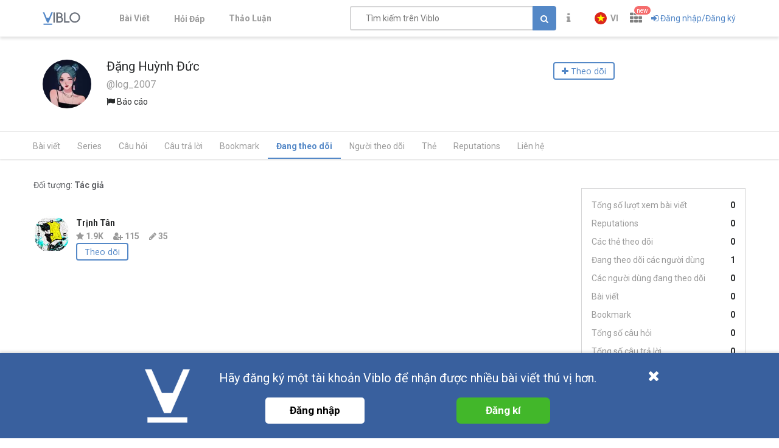

--- FILE ---
content_type: application/javascript; charset=UTF-8
request_url: https://viblo.asia/_nuxt/vendors/index.0c8838d55a8c62f006ed.js
body_size: 38125
content:
/*! For license information please see ../LICENSES */
(window.webpackJsonp=window.webpackJsonp||[]).push([[6],{1607:function(t,e,n){var r=n(502);t.exports=function(t,e,n){var o=t.length;return n=void 0===n?o:n,!e&&n>=o?t:r(t,e,n)}},1608:function(t,e,n){var r=n(1650),o=n(944),c=n(1651);t.exports=function(t){return o(t)?c(t):r(t)}},1610:function(t,e,n){"use strict";var r=n(40),o=n(375)(6),c="findIndex",l=!0;c in[]&&Array(1)[c]((function(){l=!1})),r(r.P+r.F*l,"Array",{findIndex:function(t){return o(this,t,arguments.length>1?arguments[1]:void 0)}}),n(374)(c)},1650:function(t,e){t.exports=function(t){return t.split("")}},1651:function(t,e){var n="[\\ud800-\\udfff]",r="[\\u0300-\\u036f\\ufe20-\\ufe2f\\u20d0-\\u20ff]",o="\\ud83c[\\udffb-\\udfff]",c="[^\\ud800-\\udfff]",l="(?:\\ud83c[\\udde6-\\uddff]){2}",f="[\\ud800-\\udbff][\\udc00-\\udfff]",d="(?:"+r+"|"+o+")"+"?",h="[\\ufe0e\\ufe0f]?",v=h+d+("(?:\\u200d(?:"+[c,l,f].join("|")+")"+h+d+")*"),m="(?:"+[c+r+"?",r,l,f,n].join("|")+")",y=RegExp(o+"(?="+o+")|"+m+v,"g");t.exports=function(t){return t.match(y)||[]}},1655:function(t,e,n){var r=n(953),o=n(113),c=n(1715),l=n(35),f=n(279);t.exports=function(t,e,n){var d=l(t)?r:c;return n&&f(t,e,n)&&(e=void 0),d(t,o(e,3))}},1703:function(t,e,n){var r=n(1820)("toUpperCase");t.exports=r},1715:function(t,e,n){var r=n(278);t.exports=function(t,e){var n;return r(t,(function(t,r,o){return!(n=e(t,r,o))})),!!n}},1790:function(t,e,n){var r=n(942),o=n(1607),c=n(944),l=n(77),f=n(2231),d=n(968),h=n(1608),v=n(141),m=n(272),y=/\w*$/;t.exports=function(t,e){var n=30,w="...";if(l(e)){var x="separator"in e?e.separator:x;n="length"in e?v(e.length):n,w="omission"in e?r(e.omission):w}var D=(t=m(t)).length;if(c(t)){var S=h(t);D=S.length}if(n>=D)return t;var E=n-d(w);if(E<1)return w;var C=S?o(S,0,E).join(""):t.slice(0,E);if(void 0===x)return C+w;if(S&&(E+=C.length-E),f(x)){if(t.slice(E).search(x)){var O,_=C;for(x.global||(x=RegExp(x.source,m(y.exec(x))+"g")),x.lastIndex=0;O=x.exec(_);)var T=O.index;C=C.slice(0,void 0===T?E:T)}}else if(t.indexOf(r(x),E)!=E){var M=C.lastIndexOf(x);M>-1&&(C=C.slice(0,M))}return C+w}},1791:function(t,e){t.exports=function(t){return void 0===t}},1820:function(t,e,n){var r=n(1607),o=n(944),c=n(1608),l=n(272);t.exports=function(t){return function(e){e=l(e);var n=o(e)?c(e):void 0,f=n?n[0]:e.charAt(0),d=n?r(n,1).join(""):e.slice(1);return f[t]()+d}}},1827:function(t,e,n){var r=n(1828),o=n(272),c=/[&<>"']/g,l=RegExp(c.source);t.exports=function(t){return(t=o(t))&&l.test(t)?t.replace(c,r):t}},1828:function(t,e,n){var r=n(1829)({"&":"&amp;","<":"&lt;",">":"&gt;",'"':"&quot;","'":"&#39;"});t.exports=r},1829:function(t,e){t.exports=function(object){return function(t){return null==object?void 0:object[t]}}},1851:function(t,e,n){var r=n(960),o=n(227),c=Array.prototype.splice;t.exports=function(t,e){for(var n=t?e.length:0,l=n-1;n--;){var f=e[n];if(n==l||f!==d){var d=f;o(f)?c.call(t,f,1):r(t,f)}}return t}},1965:function(t,e){e.remove=function(t){return t.replace(/[^\u0000-\u007e]/g,(function(t){return r[t]||t}))};for(var n=[{base:" ",chars:" "},{base:"0",chars:"߀"},{base:"A",chars:"ⒶＡÀÁÂẦẤẪẨÃĀĂẰẮẴẲȦǠÄǞẢÅǺǍȀȂẠẬẶḀĄȺⱯ"},{base:"AA",chars:"Ꜳ"},{base:"AE",chars:"ÆǼǢ"},{base:"AO",chars:"Ꜵ"},{base:"AU",chars:"Ꜷ"},{base:"AV",chars:"ꜸꜺ"},{base:"AY",chars:"Ꜽ"},{base:"B",chars:"ⒷＢḂḄḆɃƁ"},{base:"C",chars:"ⒸＣꜾḈĆCĈĊČÇƇȻ"},{base:"D",chars:"ⒹＤḊĎḌḐḒḎĐƊƉᴅꝹ"},{base:"Dh",chars:"Ð"},{base:"DZ",chars:"ǱǄ"},{base:"Dz",chars:"ǲǅ"},{base:"E",chars:"ɛⒺＥÈÉÊỀẾỄỂẼĒḔḖĔĖËẺĚȄȆẸỆȨḜĘḘḚƐƎᴇ"},{base:"F",chars:"ꝼⒻＦḞƑꝻ"},{base:"G",chars:"ⒼＧǴĜḠĞĠǦĢǤƓꞠꝽꝾɢ"},{base:"H",chars:"ⒽＨĤḢḦȞḤḨḪĦⱧⱵꞍ"},{base:"I",chars:"ⒾＩÌÍÎĨĪĬİÏḮỈǏȈȊỊĮḬƗ"},{base:"J",chars:"ⒿＪĴɈȷ"},{base:"K",chars:"ⓀＫḰǨḲĶḴƘⱩꝀꝂꝄꞢ"},{base:"L",chars:"ⓁＬĿĹĽḶḸĻḼḺŁȽⱢⱠꝈꝆꞀ"},{base:"LJ",chars:"Ǉ"},{base:"Lj",chars:"ǈ"},{base:"M",chars:"ⓂＭḾṀṂⱮƜϻ"},{base:"N",chars:"ꞤȠⓃＮǸŃÑṄŇṆŅṊṈƝꞐᴎ"},{base:"NJ",chars:"Ǌ"},{base:"Nj",chars:"ǋ"},{base:"O",chars:"ⓄＯÒÓÔỒỐỖỔÕṌȬṎŌṐṒŎȮȰÖȪỎŐǑȌȎƠỜỚỠỞỢỌỘǪǬØǾƆƟꝊꝌ"},{base:"OE",chars:"Œ"},{base:"OI",chars:"Ƣ"},{base:"OO",chars:"Ꝏ"},{base:"OU",chars:"Ȣ"},{base:"P",chars:"ⓅＰṔṖƤⱣꝐꝒꝔ"},{base:"Q",chars:"ⓆＱꝖꝘɊ"},{base:"R",chars:"ⓇＲŔṘŘȐȒṚṜŖṞɌⱤꝚꞦꞂ"},{base:"S",chars:"ⓈＳẞŚṤŜṠŠṦṢṨȘŞⱾꞨꞄ"},{base:"T",chars:"ⓉＴṪŤṬȚŢṰṮŦƬƮȾꞆ"},{base:"Th",chars:"Þ"},{base:"TZ",chars:"Ꜩ"},{base:"U",chars:"ⓊＵÙÚÛŨṸŪṺŬÜǛǗǕǙỦŮŰǓȔȖƯỪỨỮỬỰỤṲŲṶṴɄ"},{base:"V",chars:"ⓋＶṼṾƲꝞɅ"},{base:"VY",chars:"Ꝡ"},{base:"W",chars:"ⓌＷẀẂŴẆẄẈⱲ"},{base:"X",chars:"ⓍＸẊẌ"},{base:"Y",chars:"ⓎＹỲÝŶỸȲẎŸỶỴƳɎỾ"},{base:"Z",chars:"ⓏＺŹẐŻŽẒẔƵȤⱿⱫꝢ"},{base:"a",chars:"ⓐａẚàáâầấẫẩãāăằắẵẳȧǡäǟảåǻǎȁȃạậặḁąⱥɐɑ"},{base:"aa",chars:"ꜳ"},{base:"ae",chars:"æǽǣ"},{base:"ao",chars:"ꜵ"},{base:"au",chars:"ꜷ"},{base:"av",chars:"ꜹꜻ"},{base:"ay",chars:"ꜽ"},{base:"b",chars:"ⓑｂḃḅḇƀƃɓƂ"},{base:"c",chars:"ｃⓒćĉċčçḉƈȼꜿↄ"},{base:"d",chars:"ⓓｄḋďḍḑḓḏđƌɖɗƋᏧԁꞪ"},{base:"dh",chars:"ð"},{base:"dz",chars:"ǳǆ"},{base:"e",chars:"ⓔｅèéêềếễểẽēḕḗĕėëẻěȅȇẹệȩḝęḙḛɇǝ"},{base:"f",chars:"ⓕｆḟƒ"},{base:"ff",chars:"ﬀ"},{base:"fi",chars:"ﬁ"},{base:"fl",chars:"ﬂ"},{base:"ffi",chars:"ﬃ"},{base:"ffl",chars:"ﬄ"},{base:"g",chars:"ⓖｇǵĝḡğġǧģǥɠꞡꝿᵹ"},{base:"h",chars:"ⓗｈĥḣḧȟḥḩḫẖħⱨⱶɥ"},{base:"hv",chars:"ƕ"},{base:"i",chars:"ⓘｉìíîĩīĭïḯỉǐȉȋịįḭɨı"},{base:"j",chars:"ⓙｊĵǰɉ"},{base:"k",chars:"ⓚｋḱǩḳķḵƙⱪꝁꝃꝅꞣ"},{base:"l",chars:"ⓛｌŀĺľḷḹļḽḻſłƚɫⱡꝉꞁꝇɭ"},{base:"lj",chars:"ǉ"},{base:"m",chars:"ⓜｍḿṁṃɱɯ"},{base:"n",chars:"ⓝｎǹńñṅňṇņṋṉƞɲŉꞑꞥлԉ"},{base:"nj",chars:"ǌ"},{base:"o",chars:"ⓞｏòóôồốỗổõṍȭṏōṑṓŏȯȱöȫỏőǒȍȏơờớỡởợọộǫǭøǿꝋꝍɵɔᴑ"},{base:"oe",chars:"œ"},{base:"oi",chars:"ƣ"},{base:"oo",chars:"ꝏ"},{base:"ou",chars:"ȣ"},{base:"p",chars:"ⓟｐṕṗƥᵽꝑꝓꝕρ"},{base:"q",chars:"ⓠｑɋꝗꝙ"},{base:"r",chars:"ⓡｒŕṙřȑȓṛṝŗṟɍɽꝛꞧꞃ"},{base:"s",chars:"ⓢｓśṥŝṡšṧṣṩșşȿꞩꞅẛʂ"},{base:"ss",chars:"ß"},{base:"t",chars:"ⓣｔṫẗťṭțţṱṯŧƭʈⱦꞇ"},{base:"th",chars:"þ"},{base:"tz",chars:"ꜩ"},{base:"u",chars:"ⓤｕùúûũṹūṻŭüǜǘǖǚủůűǔȕȗưừứữửựụṳųṷṵʉ"},{base:"v",chars:"ⓥｖṽṿʋꝟʌ"},{base:"vy",chars:"ꝡ"},{base:"w",chars:"ⓦｗẁẃŵẇẅẘẉⱳ"},{base:"x",chars:"ⓧｘẋẍ"},{base:"y",chars:"ⓨｙỳýŷỹȳẏÿỷẙỵƴɏỿ"},{base:"z",chars:"ⓩｚźẑżžẓẕƶȥɀⱬꝣ"}],r={},i=0;i<n.length;i+=1)for(var o=n[i].chars,c=0;c<o.length;c+=1)r[o[c]]=n[i].base;e.replacementList=n,e.diacriticsMap=r},2041:function(t,e,n){var r=n(113),o=n(1851);t.exports=function(t,e){var n=[];if(!t||!t.length)return n;var c=-1,l=[],f=t.length;for(e=r(e,3);++c<f;){var d=t[c];e(d,c,t)&&(n.push(d),l.push(c))}return o(t,l),n}},2223:function(t,e,n){var r=n(40);r(r.S,"Math",{trunc:function(t){return(t>0?Math.floor:Math.ceil)(t)}})},2231:function(t,e,n){var r=n(2232),o=n(282),c=n(378),l=c&&c.isRegExp,f=l?o(l):r;t.exports=f},2232:function(t,e,n){var r=n(143),o=n(87);t.exports=function(t){return o(t)&&"[object RegExp]"==r(t)}},2241:function(t,e,n){"use strict";n.d(e,"a",(function(){return c}));var r=n(16),o=n(14);function c(t,e){Object(o.a)(2,arguments);var n=Object(r.a)(t),c=Object(r.a)(e);return n.getTime()>c.getTime()}},2352:function(t,e,n){var r=n(969),o=n(520),c=n(113);t.exports=function(object,t){return r(object,c(t,3),o)}},2353:function(t,e,n){var r=n(106)("get",n(9));r.placeholder=n(94),t.exports=r},2354:function(t,e,n){var r=n(106)("head",n(2355),n(508));r.placeholder=n(94),t.exports=r},2355:function(t,e){t.exports=function(t){return t&&t.length?t[0]:void 0}},2356:function(t,e,n){var r=n(106)("values",n(967),n(508));r.placeholder=n(94),t.exports=r},2368:function(t,e,n){var r=n(966),o=n(942),c=n(141),l=n(272);t.exports=function(t,e,n){return t=l(t),n=null==n?0:r(c(n),0,t.length),e=o(e),t.slice(n,n+e.length)==e}},2379:function(t,e,n){var r=n(2380),o=n(2381),c=n(113),l=n(35),f=n(279);t.exports=function(t,e,n){var d=l(t)?r:o;return n&&f(t,e,n)&&(e=void 0),d(t,c(e,3))}},2380:function(t,e){t.exports=function(t,e){for(var n=-1,r=null==t?0:t.length;++n<r;)if(!e(t[n],n,t))return!1;return!0}},2381:function(t,e,n){var r=n(278);t.exports=function(t,e){var n=!0;return r(t,(function(t,r,o){return n=!!e(t,r,o)})),n}},2386:function(t,e,n){var r;"undefined"!=typeof self&&self,r=function(t){return function(t){var e={};function n(r){if(e[r])return e[r].exports;var o=e[r]={i:r,l:!1,exports:{}};return t[r].call(o.exports,o,o.exports,n),o.l=!0,o.exports}return n.m=t,n.c=e,n.d=function(t,e,r){n.o(t,e)||Object.defineProperty(t,e,{enumerable:!0,get:r})},n.r=function(t){"undefined"!=typeof Symbol&&Symbol.toStringTag&&Object.defineProperty(t,Symbol.toStringTag,{value:"Module"}),Object.defineProperty(t,"__esModule",{value:!0})},n.t=function(t,e){if(1&e&&(t=n(t)),8&e)return t;if(4&e&&"object"==typeof t&&t&&t.__esModule)return t;var r=Object.create(null);if(n.r(r),Object.defineProperty(r,"default",{enumerable:!0,value:t}),2&e&&"string"!=typeof t)for(var o in t)n.d(r,o,function(e){return t[e]}.bind(null,o));return r},n.n=function(t){var e=t&&t.__esModule?function(){return t.default}:function(){return t};return n.d(e,"a",e),e},n.o=function(object,t){return Object.prototype.hasOwnProperty.call(object,t)},n.p="",n(n.s="fb15")}({"01f9":function(t,e,n){"use strict";var r=n("2d00"),o=n("5ca1"),c=n("2aba"),l=n("32e9"),f=n("84f2"),d=n("41a0"),h=n("7f20"),v=n("38fd"),m=n("2b4c")("iterator"),y=!([].keys&&"next"in[].keys()),w="keys",x="values",D=function(){return this};t.exports=function(t,e,n,S,E,C,O){d(n,e,S);var _,T,M,I=function(t){if(!y&&t in P)return P[t];switch(t){case w:case x:return function(){return new n(this,t)}}return function(){return new n(this,t)}},A=e+" Iterator",N=E==x,j=!1,P=t.prototype,k=P[m]||P["@@iterator"]||E&&P[E],R=k||I(E),Y=E?N?I("entries"):R:void 0,L="Array"==e&&P.entries||k;if(L&&(M=v(L.call(new t)))!==Object.prototype&&M.next&&(h(M,A,!0),r||"function"==typeof M[m]||l(M,m,D)),N&&k&&k.name!==x&&(j=!0,R=function(){return k.call(this)}),r&&!O||!y&&!j&&P[m]||l(P,m,R),f[e]=R,f[A]=D,E)if(_={values:N?R:I(x),keys:C?R:I(w),entries:Y},O)for(T in _)T in P||c(P,T,_[T]);else o(o.P+o.F*(y||j),e,_);return _}},"02f4":function(t,e,n){var r=n("4588"),o=n("be13");t.exports=function(t){return function(e,n){var a,b,s=String(o(e)),i=r(n),c=s.length;return i<0||i>=c?t?"":void 0:(a=s.charCodeAt(i))<55296||a>56319||i+1===c||(b=s.charCodeAt(i+1))<56320||b>57343?t?s.charAt(i):a:t?s.slice(i,i+2):b-56320+(a-55296<<10)+65536}}},"0390":function(t,e,n){"use strict";var r=n("02f4")(!0);t.exports=function(t,e,n){return e+(n?r(t,e).length:1)}},"0bfb":function(t,e,n){"use strict";var r=n("cb7c");t.exports=function(){var t=r(this),e="";return t.global&&(e+="g"),t.ignoreCase&&(e+="i"),t.multiline&&(e+="m"),t.unicode&&(e+="u"),t.sticky&&(e+="y"),e}},"0d58":function(t,e,n){var r=n("ce10"),o=n("e11e");t.exports=Object.keys||function(t){return r(t,o)}},1495:function(t,e,n){var r=n("86cc"),o=n("cb7c"),c=n("0d58");t.exports=n("9e1e")?Object.defineProperties:function(t,e){o(t);for(var n,l=c(e),f=l.length,i=0;f>i;)r.f(t,n=l[i++],e[n]);return t}},"214f":function(t,e,n){"use strict";n("b0c5");var r=n("2aba"),o=n("32e9"),c=n("79e5"),l=n("be13"),f=n("2b4c"),d=n("520a"),h=f("species"),v=!c((function(){var t=/./;return t.exec=function(){var t=[];return t.groups={a:"7"},t},"7"!=="".replace(t,"$<a>")})),m=function(){var t=/(?:)/,e=t.exec;t.exec=function(){return e.apply(this,arguments)};var n="ab".split(t);return 2===n.length&&"a"===n[0]&&"b"===n[1]}();t.exports=function(t,e,n){var y=f(t),w=!c((function(){var e={};return e[y]=function(){return 7},7!=""[t](e)})),x=w?!c((function(){var e=!1,n=/a/;return n.exec=function(){return e=!0,null},"split"===t&&(n.constructor={},n.constructor[h]=function(){return n}),n[y](""),!e})):void 0;if(!w||!x||"replace"===t&&!v||"split"===t&&!m){var D=/./[y],S=n(l,y,""[t],(function(t,e,n,r,o){return e.exec===d?w&&!o?{done:!0,value:D.call(e,n,r)}:{done:!0,value:t.call(n,e,r)}:{done:!1}})),E=S[0],C=S[1];r(String.prototype,t,E),o(RegExp.prototype,y,2==e?function(t,e){return C.call(t,this,e)}:function(t){return C.call(t,this)})}}},"230e":function(t,e,n){var r=n("d3f4"),o=n("7726").document,c=r(o)&&r(o.createElement);t.exports=function(t){return c?o.createElement(t):{}}},"23c6":function(t,e,n){var r=n("2d95"),o=n("2b4c")("toStringTag"),c="Arguments"==r(function(){return arguments}());t.exports=function(t){var e,n,l;return void 0===t?"Undefined":null===t?"Null":"string"==typeof(n=function(t,e){try{return t[e]}catch(t){}}(e=Object(t),o))?n:c?r(e):"Object"==(l=r(e))&&"function"==typeof e.callee?"Arguments":l}},2621:function(t,e){e.f=Object.getOwnPropertySymbols},"2aba":function(t,e,n){var r=n("7726"),o=n("32e9"),c=n("69a8"),l=n("ca5a")("src"),f=n("fa5b"),d="toString",h=(""+f).split(d);n("8378").inspectSource=function(t){return f.call(t)},(t.exports=function(t,e,n,f){var d="function"==typeof n;d&&(c(n,"name")||o(n,"name",e)),t[e]!==n&&(d&&(c(n,l)||o(n,l,t[e]?""+t[e]:h.join(String(e)))),t===r?t[e]=n:f?t[e]?t[e]=n:o(t,e,n):(delete t[e],o(t,e,n)))})(Function.prototype,d,(function(){return"function"==typeof this&&this[l]||f.call(this)}))},"2aeb":function(t,e,n){var r=n("cb7c"),o=n("1495"),c=n("e11e"),l=n("613b")("IE_PROTO"),f=function(){},d=function(){var t,iframe=n("230e")("iframe"),i=c.length;for(iframe.style.display="none",n("fab2").appendChild(iframe),iframe.src="javascript:",(t=iframe.contentWindow.document).open(),t.write("<script>document.F=Object<\/script>"),t.close(),d=t.F;i--;)delete d.prototype[c[i]];return d()};t.exports=Object.create||function(t,e){var n;return null!==t?(f.prototype=r(t),n=new f,f.prototype=null,n[l]=t):n=d(),void 0===e?n:o(n,e)}},"2b4c":function(t,e,n){var r=n("5537")("wks"),o=n("ca5a"),c=n("7726").Symbol,l="function"==typeof c;(t.exports=function(t){return r[t]||(r[t]=l&&c[t]||(l?c:o)("Symbol."+t))}).store=r},"2d00":function(t,e){t.exports=!1},"2d95":function(t,e){var n={}.toString;t.exports=function(t){return n.call(t).slice(8,-1)}},"2fdb":function(t,e,n){"use strict";var r=n("5ca1"),o=n("d2c8"),c="includes";r(r.P+r.F*n("5147")(c),"String",{includes:function(t){return!!~o(this,t,c).indexOf(t,arguments.length>1?arguments[1]:void 0)}})},"32e9":function(t,e,n){var r=n("86cc"),o=n("4630");t.exports=n("9e1e")?function(object,t,e){return r.f(object,t,o(1,e))}:function(object,t,e){return object[t]=e,object}},"38fd":function(t,e,n){var r=n("69a8"),o=n("4bf8"),c=n("613b")("IE_PROTO"),l=Object.prototype;t.exports=Object.getPrototypeOf||function(t){return t=o(t),r(t,c)?t[c]:"function"==typeof t.constructor&&t instanceof t.constructor?t.constructor.prototype:t instanceof Object?l:null}},"41a0":function(t,e,n){"use strict";var r=n("2aeb"),o=n("4630"),c=n("7f20"),l={};n("32e9")(l,n("2b4c")("iterator"),(function(){return this})),t.exports=function(t,e,n){t.prototype=r(l,{next:o(1,n)}),c(t,e+" Iterator")}},"456d":function(t,e,n){var r=n("4bf8"),o=n("0d58");n("5eda")("keys",(function(){return function(t){return o(r(t))}}))},4588:function(t,e){var n=Math.ceil,r=Math.floor;t.exports=function(t){return isNaN(t=+t)?0:(t>0?r:n)(t)}},4630:function(t,e){t.exports=function(t,e){return{enumerable:!(1&t),configurable:!(2&t),writable:!(4&t),value:e}}},"4bf8":function(t,e,n){var r=n("be13");t.exports=function(t){return Object(r(t))}},5147:function(t,e,n){var r=n("2b4c")("match");t.exports=function(t){var e=/./;try{"/./"[t](e)}catch(n){try{return e[r]=!1,!"/./"[t](e)}catch(t){}}return!0}},"520a":function(t,e,n){"use strict";var r,o,c=n("0bfb"),l=RegExp.prototype.exec,f=String.prototype.replace,d=l,h=(r=/a/,o=/b*/g,l.call(r,"a"),l.call(o,"a"),0!==r.lastIndex||0!==o.lastIndex),v=void 0!==/()??/.exec("")[1];(h||v)&&(d=function(t){var e,n,r,i,o=this;return v&&(n=new RegExp("^"+o.source+"$(?!\\s)",c.call(o))),h&&(e=o.lastIndex),r=l.call(o,t),h&&r&&(o.lastIndex=o.global?r.index+r[0].length:e),v&&r&&r.length>1&&f.call(r[0],n,(function(){for(i=1;i<arguments.length-2;i++)void 0===arguments[i]&&(r[i]=void 0)})),r}),t.exports=d},"52a7":function(t,e){e.f={}.propertyIsEnumerable},5537:function(t,e,n){var r=n("8378"),o=n("7726"),c="__core-js_shared__",l=o[c]||(o[c]={});(t.exports=function(t,e){return l[t]||(l[t]=void 0!==e?e:{})})("versions",[]).push({version:r.version,mode:n("2d00")?"pure":"global",copyright:"© 2019 Denis Pushkarev (zloirock.ru)"})},"5ca1":function(t,e,n){var r=n("7726"),o=n("8378"),c=n("32e9"),l=n("2aba"),f=n("9b43"),d=function(t,e,source){var n,h,v,m,y=t&d.F,w=t&d.G,x=t&d.S,D=t&d.P,S=t&d.B,E=w?r:x?r[e]||(r[e]={}):(r[e]||{}).prototype,C=w?o:o[e]||(o[e]={}),O=C.prototype||(C.prototype={});for(n in w&&(source=e),source)v=((h=!y&&E&&void 0!==E[n])?E:source)[n],m=S&&h?f(v,r):D&&"function"==typeof v?f(Function.call,v):v,E&&l(E,n,v,t&d.U),C[n]!=v&&c(C,n,m),D&&O[n]!=v&&(O[n]=v)};r.core=o,d.F=1,d.G=2,d.S=4,d.P=8,d.B=16,d.W=32,d.U=64,d.R=128,t.exports=d},"5eda":function(t,e,n){var r=n("5ca1"),o=n("8378"),c=n("79e5");t.exports=function(t,e){var n=(o.Object||{})[t]||Object[t],l={};l[t]=e(n),r(r.S+r.F*c((function(){n(1)})),"Object",l)}},"5f1b":function(t,e,n){"use strict";var r=n("23c6"),o=RegExp.prototype.exec;t.exports=function(t,e){var n=t.exec;if("function"==typeof n){var c=n.call(t,e);if("object"!=typeof c)throw new TypeError("RegExp exec method returned something other than an Object or null");return c}if("RegExp"!==r(t))throw new TypeError("RegExp#exec called on incompatible receiver");return o.call(t,e)}},"613b":function(t,e,n){var r=n("5537")("keys"),o=n("ca5a");t.exports=function(t){return r[t]||(r[t]=o(t))}},"626a":function(t,e,n){var r=n("2d95");t.exports=Object("z").propertyIsEnumerable(0)?Object:function(t){return"String"==r(t)?t.split(""):Object(t)}},6762:function(t,e,n){"use strict";var r=n("5ca1"),o=n("c366")(!0);r(r.P,"Array",{includes:function(t){return o(this,t,arguments.length>1?arguments[1]:void 0)}}),n("9c6c")("includes")},6821:function(t,e,n){var r=n("626a"),o=n("be13");t.exports=function(t){return r(o(t))}},"69a8":function(t,e){var n={}.hasOwnProperty;t.exports=function(t,e){return n.call(t,e)}},"6a99":function(t,e,n){var r=n("d3f4");t.exports=function(t,e){if(!r(t))return t;var n,o;if(e&&"function"==typeof(n=t.toString)&&!r(o=n.call(t)))return o;if("function"==typeof(n=t.valueOf)&&!r(o=n.call(t)))return o;if(!e&&"function"==typeof(n=t.toString)&&!r(o=n.call(t)))return o;throw TypeError("Can't convert object to primitive value")}},7333:function(t,e,n){"use strict";var r=n("0d58"),o=n("2621"),c=n("52a7"),l=n("4bf8"),f=n("626a"),d=Object.assign;t.exports=!d||n("79e5")((function(){var t={},e={},n=Symbol(),r="abcdefghijklmnopqrst";return t[n]=7,r.split("").forEach((function(t){e[t]=t})),7!=d({},t)[n]||Object.keys(d({},e)).join("")!=r}))?function(t,source){for(var e=l(t),n=arguments.length,d=1,h=o.f,v=c.f;n>d;)for(var m,y=f(arguments[d++]),w=h?r(y).concat(h(y)):r(y),x=w.length,D=0;x>D;)v.call(y,m=w[D++])&&(e[m]=y[m]);return e}:d},7726:function(t,e){var n=t.exports="undefined"!=typeof window&&window.Math==Math?window:"undefined"!=typeof self&&self.Math==Math?self:Function("return this")();"number"==typeof __g&&(__g=n)},"77f1":function(t,e,n){var r=n("4588"),o=Math.max,c=Math.min;t.exports=function(t,e){return(t=r(t))<0?o(t+e,0):c(t,e)}},"79e5":function(t,e){t.exports=function(t){try{return!!t()}catch(t){return!0}}},"7f20":function(t,e,n){var r=n("86cc").f,o=n("69a8"),c=n("2b4c")("toStringTag");t.exports=function(t,e,n){t&&!o(t=n?t:t.prototype,c)&&r(t,c,{configurable:!0,value:e})}},8378:function(t,e){var n=t.exports={version:"2.6.5"};"number"==typeof __e&&(__e=n)},"84f2":function(t,e){t.exports={}},"86cc":function(t,e,n){var r=n("cb7c"),o=n("c69a"),c=n("6a99"),l=Object.defineProperty;e.f=n("9e1e")?Object.defineProperty:function(t,e,n){if(r(t),e=c(e,!0),r(n),o)try{return l(t,e,n)}catch(t){}if("get"in n||"set"in n)throw TypeError("Accessors not supported!");return"value"in n&&(t[e]=n.value),t}},"9b43":function(t,e,n){var r=n("d8e8");t.exports=function(t,e,n){if(r(t),void 0===e)return t;switch(n){case 1:return function(a){return t.call(e,a)};case 2:return function(a,b){return t.call(e,a,b)};case 3:return function(a,b,n){return t.call(e,a,b,n)}}return function(){return t.apply(e,arguments)}}},"9c6c":function(t,e,n){var r=n("2b4c")("unscopables"),o=Array.prototype;null==o[r]&&n("32e9")(o,r,{}),t.exports=function(t){o[r][t]=!0}},"9def":function(t,e,n){var r=n("4588"),o=Math.min;t.exports=function(t){return t>0?o(r(t),9007199254740991):0}},"9e1e":function(t,e,n){t.exports=!n("79e5")((function(){return 7!=Object.defineProperty({},"a",{get:function(){return 7}}).a}))},a352:function(e,n){e.exports=t},a481:function(t,e,n){"use strict";var r=n("cb7c"),o=n("4bf8"),c=n("9def"),l=n("4588"),f=n("0390"),d=n("5f1b"),h=Math.max,v=Math.min,m=Math.floor,y=/\$([$&`']|\d\d?|<[^>]*>)/g,w=/\$([$&`']|\d\d?)/g;n("214f")("replace",2,(function(t,e,n,x){return[function(r,o){var c=t(this),l=null==r?void 0:r[e];return void 0!==l?l.call(r,c,o):n.call(String(c),r,o)},function(t,e){var o=x(n,t,this,e);if(o.done)return o.value;var m=r(t),y=String(this),w="function"==typeof e;w||(e=String(e));var S=m.global;if(S){var E=m.unicode;m.lastIndex=0}for(var C=[];;){var O=d(m,y);if(null===O)break;if(C.push(O),!S)break;""===String(O[0])&&(m.lastIndex=f(y,c(m.lastIndex),E))}for(var _,T="",M=0,i=0;i<C.length;i++){O=C[i];for(var I=String(O[0]),A=h(v(l(O.index),y.length),0),N=[],j=1;j<O.length;j++)N.push(void 0===(_=O[j])?_:String(_));var P=O.groups;if(w){var k=[I].concat(N,A,y);void 0!==P&&k.push(P);var R=String(e.apply(void 0,k))}else R=D(I,y,A,N,P,e);A>=M&&(T+=y.slice(M,A)+R,M=A+I.length)}return T+y.slice(M)}];function D(t,e,r,c,l,f){var d=r+t.length,h=c.length,v=w;return void 0!==l&&(l=o(l),v=y),n.call(f,v,(function(n,o){var f;switch(o.charAt(0)){case"$":return"$";case"&":return t;case"`":return e.slice(0,r);case"'":return e.slice(d);case"<":f=l[o.slice(1,-1)];break;default:var v=+o;if(0===v)return n;if(v>h){var y=m(v/10);return 0===y?n:y<=h?void 0===c[y-1]?o.charAt(1):c[y-1]+o.charAt(1):n}f=c[v-1]}return void 0===f?"":f}))}}))},aae3:function(t,e,n){var r=n("d3f4"),o=n("2d95"),c=n("2b4c")("match");t.exports=function(t){var e;return r(t)&&(void 0!==(e=t[c])?!!e:"RegExp"==o(t))}},ac6a:function(t,e,n){for(var r=n("cadf"),o=n("0d58"),c=n("2aba"),l=n("7726"),f=n("32e9"),d=n("84f2"),h=n("2b4c"),v=h("iterator"),m=h("toStringTag"),y=d.Array,w={CSSRuleList:!0,CSSStyleDeclaration:!1,CSSValueList:!1,ClientRectList:!1,DOMRectList:!1,DOMStringList:!1,DOMTokenList:!0,DataTransferItemList:!1,FileList:!1,HTMLAllCollection:!1,HTMLCollection:!1,HTMLFormElement:!1,HTMLSelectElement:!1,MediaList:!0,MimeTypeArray:!1,NamedNodeMap:!1,NodeList:!0,PaintRequestList:!1,Plugin:!1,PluginArray:!1,SVGLengthList:!1,SVGNumberList:!1,SVGPathSegList:!1,SVGPointList:!1,SVGStringList:!1,SVGTransformList:!1,SourceBufferList:!1,StyleSheetList:!0,TextTrackCueList:!1,TextTrackList:!1,TouchList:!1},x=o(w),i=0;i<x.length;i++){var D,S=x[i],E=w[S],C=l[S],O=C&&C.prototype;if(O&&(O[v]||f(O,v,y),O[m]||f(O,m,S),d[S]=y,E))for(D in r)O[D]||c(O,D,r[D],!0)}},b0c5:function(t,e,n){"use strict";var r=n("520a");n("5ca1")({target:"RegExp",proto:!0,forced:r!==/./.exec},{exec:r})},be13:function(t,e){t.exports=function(t){if(null==t)throw TypeError("Can't call method on  "+t);return t}},c366:function(t,e,n){var r=n("6821"),o=n("9def"),c=n("77f1");t.exports=function(t){return function(e,n,l){var f,d=r(e),h=o(d.length),v=c(l,h);if(t&&n!=n){for(;h>v;)if((f=d[v++])!=f)return!0}else for(;h>v;v++)if((t||v in d)&&d[v]===n)return t||v||0;return!t&&-1}}},c649:function(t,e,n){"use strict";(function(t){n.d(e,"c",(function(){return h})),n.d(e,"a",(function(){return f})),n.d(e,"b",(function(){return c})),n.d(e,"d",(function(){return d})),n("a481");var r,o,c="undefined"!=typeof window?window.console:t.console,l=/-(\w)/g,f=(r=function(t){return t.replace(l,(function(t,e){return e?e.toUpperCase():""}))},o=Object.create(null),function(t){return o[t]||(o[t]=r(t))});function d(t){null!==t.parentElement&&t.parentElement.removeChild(t)}function h(t,e,n){var r=0===n?t.children[0]:t.children[n-1].nextSibling;t.insertBefore(e,r)}}).call(this,n("c8ba"))},c69a:function(t,e,n){t.exports=!n("9e1e")&&!n("79e5")((function(){return 7!=Object.defineProperty(n("230e")("div"),"a",{get:function(){return 7}}).a}))},c8ba:function(t,e){var g;g=function(){return this}();try{g=g||new Function("return this")()}catch(t){"object"==typeof window&&(g=window)}t.exports=g},ca5a:function(t,e){var n=0,r=Math.random();t.exports=function(t){return"Symbol(".concat(void 0===t?"":t,")_",(++n+r).toString(36))}},cadf:function(t,e,n){"use strict";var r=n("9c6c"),o=n("d53b"),c=n("84f2"),l=n("6821");t.exports=n("01f9")(Array,"Array",(function(t,e){this._t=l(t),this._i=0,this._k=e}),(function(){var t=this._t,e=this._k,n=this._i++;return!t||n>=t.length?(this._t=void 0,o(1)):o(0,"keys"==e?n:"values"==e?t[n]:[n,t[n]])}),"values"),c.Arguments=c.Array,r("keys"),r("values"),r("entries")},cb7c:function(t,e,n){var r=n("d3f4");t.exports=function(t){if(!r(t))throw TypeError(t+" is not an object!");return t}},ce10:function(t,e,n){var r=n("69a8"),o=n("6821"),c=n("c366")(!1),l=n("613b")("IE_PROTO");t.exports=function(object,t){var e,n=o(object),i=0,f=[];for(e in n)e!=l&&r(n,e)&&f.push(e);for(;t.length>i;)r(n,e=t[i++])&&(~c(f,e)||f.push(e));return f}},d2c8:function(t,e,n){var r=n("aae3"),o=n("be13");t.exports=function(t,e,n){if(r(e))throw TypeError("String#"+n+" doesn't accept regex!");return String(o(t))}},d3f4:function(t,e){t.exports=function(t){return"object"==typeof t?null!==t:"function"==typeof t}},d53b:function(t,e){t.exports=function(t,e){return{value:e,done:!!t}}},d8e8:function(t,e){t.exports=function(t){if("function"!=typeof t)throw TypeError(t+" is not a function!");return t}},e11e:function(t,e){t.exports="constructor,hasOwnProperty,isPrototypeOf,propertyIsEnumerable,toLocaleString,toString,valueOf".split(",")},f559:function(t,e,n){"use strict";var r=n("5ca1"),o=n("9def"),c=n("d2c8"),l="startsWith",f="".startsWith;r(r.P+r.F*n("5147")(l),"String",{startsWith:function(t){var e=c(this,t,l),n=o(Math.min(arguments.length>1?arguments[1]:void 0,e.length)),r=String(t);return f?f.call(e,r,n):e.slice(n,n+r.length)===r}})},f6fd:function(t,e){!function(t){var e="currentScript",n=t.getElementsByTagName("script");e in t||Object.defineProperty(t,e,{get:function(){try{throw new Error}catch(e){var i,t=(/.*at [^\(]*\((.*):.+:.+\)$/gi.exec(e.stack)||[!1])[1];for(i in n)if(n[i].src==t||"interactive"==n[i].readyState)return n[i];return null}}})}(document)},f751:function(t,e,n){var r=n("5ca1");r(r.S+r.F,"Object",{assign:n("7333")})},fa5b:function(t,e,n){t.exports=n("5537")("native-function-to-string",Function.toString)},fab2:function(t,e,n){var r=n("7726").document;t.exports=r&&r.documentElement},fb15:function(t,e,n){"use strict";var r;function o(t,e){(null==e||e>t.length)&&(e=t.length);for(var i=0,n=new Array(e);i<e;i++)n[i]=t[i];return n}function c(t,e){if(t){if("string"==typeof t)return o(t,e);var n=Object.prototype.toString.call(t).slice(8,-1);return"Object"===n&&t.constructor&&(n=t.constructor.name),"Map"===n||"Set"===n?Array.from(t):"Arguments"===n||/^(?:Ui|I)nt(?:8|16|32)(?:Clamped)?Array$/.test(n)?o(t,e):void 0}}function l(t,i){return function(t){if(Array.isArray(t))return t}(t)||function(t,i){if("undefined"!=typeof Symbol&&Symbol.iterator in Object(t)){var e=[],n=!0,r=!1,o=void 0;try{for(var c,l=t[Symbol.iterator]();!(n=(c=l.next()).done)&&(e.push(c.value),!i||e.length!==i);n=!0);}catch(t){r=!0,o=t}finally{try{n||null==l.return||l.return()}finally{if(r)throw o}}return e}}(t,i)||c(t,i)||function(){throw new TypeError("Invalid attempt to destructure non-iterable instance.\nIn order to be iterable, non-array objects must have a [Symbol.iterator]() method.")}()}function f(t){return function(t){if(Array.isArray(t))return o(t)}(t)||function(t){if("undefined"!=typeof Symbol&&Symbol.iterator in Object(t))return Array.from(t)}(t)||c(t)||function(){throw new TypeError("Invalid attempt to spread non-iterable instance.\nIn order to be iterable, non-array objects must have a [Symbol.iterator]() method.")}()}n.r(e),"undefined"!=typeof window&&(n("f6fd"),(r=window.document.currentScript)&&(r=r.src.match(/(.+\/)[^/]+\.js(\?.*)?$/))&&(n.p=r[1])),n("f751"),n("f559"),n("ac6a"),n("cadf"),n("456d"),n("6762"),n("2fdb");var d=n("a352"),h=n.n(d),v=n("c649");function m(t,e){var n=this;this.$nextTick((function(){return n.$emit(t.toLowerCase(),e)}))}function y(t){var e=this;return function(n){null!==e.realList&&e["onDrag"+t](n),m.call(e,t,n)}}function w(t){return["transition-group","TransitionGroup"].includes(t)}function x(slot,t,e){return slot[e]||(t[e]?t[e]():void 0)}var D=["Start","Add","Remove","Update","End"],S=["Choose","Unchoose","Sort","Filter","Clone"],E=["Move"].concat(D,S).map((function(t){return"on"+t})),C=null,O={name:"draggable",inheritAttrs:!1,props:{options:Object,list:{type:Array,required:!1,default:null},value:{type:Array,required:!1,default:null},noTransitionOnDrag:{type:Boolean,default:!1},clone:{type:Function,default:function(t){return t}},element:{type:String,default:"div"},tag:{type:String,default:null},move:{type:Function,default:null},componentData:{type:Object,required:!1,default:null}},data:function(){return{transitionMode:!1,noneFunctionalComponentMode:!1}},render:function(t){var e=this.$slots.default;this.transitionMode=function(t){if(!t||1!==t.length)return!1;var e=l(t,1)[0].componentOptions;return!!e&&w(e.tag)}(e);var n=function(t,slot,e){var n=0,r=0,header=x(slot,e,"header");header&&(n=header.length,t=t?[].concat(f(header),f(t)):f(header));var footer=x(slot,e,"footer");return footer&&(r=footer.length,t=t?[].concat(f(t),f(footer)):f(footer)),{children:t,headerOffset:n,footerOffset:r}}(e,this.$slots,this.$scopedSlots),r=n.children,o=n.headerOffset,c=n.footerOffset;this.headerOffset=o,this.footerOffset=c;var d=function(t,e){var n=null,r=function(t,e){n=function(object,t,e){return void 0===e||((object=object||{})[t]=e),object}(n,t,e)};if(r("attrs",Object.keys(t).filter((function(t){return"id"===t||t.startsWith("data-")})).reduce((function(e,n){return e[n]=t[n],e}),{})),!e)return n;var o=e.on,c=e.props,l=e.attrs;return r("on",o),r("props",c),Object.assign(n.attrs,l),n}(this.$attrs,this.componentData);return t(this.getTag(),d,r)},created:function(){null!==this.list&&null!==this.value&&v.b.error("Value and list props are mutually exclusive! Please set one or another."),"div"!==this.element&&v.b.warn("Element props is deprecated please use tag props instead. See https://github.com/SortableJS/Vue.Draggable/blob/master/documentation/migrate.md#element-props"),void 0!==this.options&&v.b.warn("Options props is deprecated, add sortable options directly as vue.draggable item, or use v-bind. See https://github.com/SortableJS/Vue.Draggable/blob/master/documentation/migrate.md#options-props")},mounted:function(){var t=this;if(this.noneFunctionalComponentMode=this.getTag().toLowerCase()!==this.$el.nodeName.toLowerCase()&&!this.getIsFunctional(),this.noneFunctionalComponentMode&&this.transitionMode)throw new Error("Transition-group inside component is not supported. Please alter tag value or remove transition-group. Current tag value: ".concat(this.getTag()));var e={};D.forEach((function(n){e["on"+n]=y.call(t,n)})),S.forEach((function(n){e["on"+n]=m.bind(t,n)}));var n=Object.keys(this.$attrs).reduce((function(e,n){return e[Object(v.a)(n)]=t.$attrs[n],e}),{}),r=Object.assign({},this.options,n,e,{onMove:function(e,n){return t.onDragMove(e,n)}});!("draggable"in r)&&(r.draggable=">*"),this._sortable=new h.a(this.rootContainer,r),this.computeIndexes()},beforeDestroy:function(){void 0!==this._sortable&&this._sortable.destroy()},computed:{rootContainer:function(){return this.transitionMode?this.$el.children[0]:this.$el},realList:function(){return this.list?this.list:this.value}},watch:{options:{handler:function(t){this.updateOptions(t)},deep:!0},$attrs:{handler:function(t){this.updateOptions(t)},deep:!0},realList:function(){this.computeIndexes()}},methods:{getIsFunctional:function(){var t=this._vnode.fnOptions;return t&&t.functional},getTag:function(){return this.tag||this.element},updateOptions:function(t){for(var e in t){var n=Object(v.a)(e);-1===E.indexOf(n)&&this._sortable.option(n,t[e])}},getChildrenNodes:function(){if(this.noneFunctionalComponentMode)return this.$children[0].$slots.default;var t=this.$slots.default;return this.transitionMode?t[0].child.$slots.default:t},computeIndexes:function(){var t=this;this.$nextTick((function(){t.visibleIndexes=function(t,e,n,r){if(!t)return[];var o=t.map((function(t){return t.elm})),c=e.length-r,l=f(e).map((function(t,e){return e>=c?o.length:o.indexOf(t)}));return n?l.filter((function(t){return-1!==t})):l}(t.getChildrenNodes(),t.rootContainer.children,t.transitionMode,t.footerOffset)}))},getUnderlyingVm:function(t){var e=function(t,element){return t.map((function(t){return t.elm})).indexOf(element)}(this.getChildrenNodes()||[],t);return-1===e?null:{index:e,element:this.realList[e]}},getUnderlyingPotencialDraggableComponent:function(t){var e=t.__vue__;return e&&e.$options&&w(e.$options._componentTag)?e.$parent:!("realList"in e)&&1===e.$children.length&&"realList"in e.$children[0]?e.$children[0]:e},emitChanges:function(t){var e=this;this.$nextTick((function(){e.$emit("change",t)}))},alterList:function(t){if(this.list)t(this.list);else{var e=f(this.value);t(e),this.$emit("input",e)}},spliceList:function(){var t=arguments,e=function(e){return e.splice.apply(e,f(t))};this.alterList(e)},updatePosition:function(t,e){var n=function(n){return n.splice(e,0,n.splice(t,1)[0])};this.alterList(n)},getRelatedContextFromMoveEvent:function(t){var e=t.to,n=t.related,component=this.getUnderlyingPotencialDraggableComponent(e);if(!component)return{component:component};var r=component.realList,o={list:r,component:component};if(e!==n&&r&&component.getUnderlyingVm){var c=component.getUnderlyingVm(n);if(c)return Object.assign(c,o)}return o},getVmIndex:function(t){var e=this.visibleIndexes,n=e.length;return t>n-1?n:e[t]},getComponent:function(){return this.$slots.default[0].componentInstance},resetTransitionData:function(t){if(this.noTransitionOnDrag&&this.transitionMode){this.getChildrenNodes()[t].data=null;var e=this.getComponent();e.children=[],e.kept=void 0}},onDragStart:function(t){this.context=this.getUnderlyingVm(t.item),t.item._underlying_vm_=this.clone(this.context.element),C=t.item},onDragAdd:function(t){var element=t.item._underlying_vm_;if(void 0!==element){Object(v.d)(t.item);var e=this.getVmIndex(t.newIndex);this.spliceList(e,0,element),this.computeIndexes();var n={element:element,newIndex:e};this.emitChanges({added:n})}},onDragRemove:function(t){if(Object(v.c)(this.rootContainer,t.item,t.oldIndex),"clone"!==t.pullMode){var e=this.context.index;this.spliceList(e,1);var n={element:this.context.element,oldIndex:e};this.resetTransitionData(e),this.emitChanges({removed:n})}else Object(v.d)(t.clone)},onDragUpdate:function(t){Object(v.d)(t.item),Object(v.c)(t.from,t.item,t.oldIndex);var e=this.context.index,n=this.getVmIndex(t.newIndex);this.updatePosition(e,n);var r={element:this.context.element,oldIndex:e,newIndex:n};this.emitChanges({moved:r})},updateProperty:function(t,e){t.hasOwnProperty(e)&&(t[e]+=this.headerOffset)},computeFutureIndex:function(t,e){if(!t.element)return 0;var n=f(e.to.children).filter((function(t){return"none"!==t.style.display})),r=n.indexOf(e.related),o=t.component.getVmIndex(r);return-1===n.indexOf(C)&&e.willInsertAfter?o+1:o},onDragMove:function(t,e){var n=this.move;if(!n||!this.realList)return!0;var r=this.getRelatedContextFromMoveEvent(t),o=this.context,c=this.computeFutureIndex(r,t);return Object.assign(o,{futureIndex:c}),n(Object.assign({},t,{relatedContext:r,draggedContext:o}),e)},onDragEnd:function(){this.computeIndexes(),C=null}}};"undefined"!=typeof window&&"Vue"in window&&window.Vue.component("draggable",O);var _=O;e.default=_}}).default},t.exports=r(n(2387))},2387:function(t,e,n){"use strict";function r(t){return(r="function"==typeof Symbol&&"symbol"==typeof Symbol.iterator?function(t){return typeof t}:function(t){return t&&"function"==typeof Symbol&&t.constructor===Symbol&&t!==Symbol.prototype?"symbol":typeof t})(t)}function o(t,e,n){return e in t?Object.defineProperty(t,e,{value:n,enumerable:!0,configurable:!0,writable:!0}):t[e]=n,t}function c(){return(c=Object.assign||function(t){for(var i=1;i<arguments.length;i++){var source=arguments[i];for(var e in source)Object.prototype.hasOwnProperty.call(source,e)&&(t[e]=source[e])}return t}).apply(this,arguments)}function l(t){for(var i=1;i<arguments.length;i++){var source=null!=arguments[i]?arguments[i]:{},e=Object.keys(source);"function"==typeof Object.getOwnPropertySymbols&&(e=e.concat(Object.getOwnPropertySymbols(source).filter((function(t){return Object.getOwnPropertyDescriptor(source,t).enumerable})))),e.forEach((function(e){o(t,e,source[e])}))}return t}function f(source,t){if(null==source)return{};var e,i,n=function(source,t){if(null==source)return{};var e,i,n={},r=Object.keys(source);for(i=0;i<r.length;i++)e=r[i],t.indexOf(e)>=0||(n[e]=source[e]);return n}(source,t);if(Object.getOwnPropertySymbols){var r=Object.getOwnPropertySymbols(source);for(i=0;i<r.length;i++)e=r[i],t.indexOf(e)>=0||Object.prototype.propertyIsEnumerable.call(source,e)&&(n[e]=source[e])}return n}function d(t){return function(t){if(Array.isArray(t)){for(var i=0,e=new Array(t.length);i<t.length;i++)e[i]=t[i];return e}}(t)||function(t){if(Symbol.iterator in Object(t)||"[object Arguments]"===Object.prototype.toString.call(t))return Array.from(t)}(t)||function(){throw new TypeError("Invalid attempt to spread non-iterable instance")}()}n.r(e),n.d(e,"MultiDrag",(function(){return Me})),n.d(e,"Sortable",(function(){return Kt})),n.d(e,"Swap",(function(){return be}));function h(pattern){if("undefined"!=typeof window&&window.navigator)return!!navigator.userAgent.match(pattern)}var v=h(/(?:Trident.*rv[ :]?11\.|msie|iemobile|Windows Phone)/i),m=h(/Edge/i),y=h(/firefox/i),w=h(/safari/i)&&!h(/chrome/i)&&!h(/android/i),x=h(/iP(ad|od|hone)/i),D=h(/chrome/i)&&h(/android/i),S={capture:!1,passive:!1};function E(t,e,n){t.addEventListener(e,n,!v&&S)}function C(t,e,n){t.removeEventListener(e,n,!v&&S)}function O(t,e){if(e){if(">"===e[0]&&(e=e.substring(1)),t)try{if(t.matches)return t.matches(e);if(t.msMatchesSelector)return t.msMatchesSelector(e);if(t.webkitMatchesSelector)return t.webkitMatchesSelector(e)}catch(t){return!1}return!1}}function _(t){return t.host&&t!==document&&t.host.nodeType?t.host:t.parentNode}function T(t,e,n,r){if(t){n=n||document;do{if(null!=e&&(">"===e[0]?t.parentNode===n&&O(t,e):O(t,e))||r&&t===n)return t;if(t===n)break}while(t=_(t))}return null}var M,I=/\s+/g;function A(t,e,n){if(t&&e)if(t.classList)t.classList[n?"add":"remove"](e);else{var r=(" "+t.className+" ").replace(I," ").replace(" "+e+" "," ");t.className=(r+(n?" "+e:"")).replace(I," ")}}function N(t,e,n){var style=t&&t.style;if(style){if(void 0===n)return document.defaultView&&document.defaultView.getComputedStyle?n=document.defaultView.getComputedStyle(t,""):t.currentStyle&&(n=t.currentStyle),void 0===e?n:n[e];e in style||-1!==e.indexOf("webkit")||(e="-webkit-"+e),style[e]=n+("string"==typeof n?"":"px")}}function j(t,e){var n="";if("string"==typeof t)n=t;else do{var r=N(t,"transform");r&&"none"!==r&&(n=r+" "+n)}while(!e&&(t=t.parentNode));var o=window.DOMMatrix||window.WebKitCSSMatrix||window.CSSMatrix||window.MSCSSMatrix;return o&&new o(n)}function P(t,e,n){if(t){var r=t.getElementsByTagName(e),i=0,o=r.length;if(n)for(;i<o;i++)n(r[i],i);return r}return[]}function k(){var t=document.scrollingElement;return t||document.documentElement}function R(t,e,n,r,o){if(t.getBoundingClientRect||t===window){var c,l,f,d,h,m,y;if(t!==window&&t!==k()?(l=(c=t.getBoundingClientRect()).top,f=c.left,d=c.bottom,h=c.right,m=c.height,y=c.width):(l=0,f=0,d=window.innerHeight,h=window.innerWidth,m=window.innerHeight,y=window.innerWidth),(e||n)&&t!==window&&(o=o||t.parentNode,!v))do{if(o&&o.getBoundingClientRect&&("none"!==N(o,"transform")||n&&"static"!==N(o,"position"))){var w=o.getBoundingClientRect();l-=w.top+parseInt(N(o,"border-top-width")),f-=w.left+parseInt(N(o,"border-left-width")),d=l+c.height,h=f+c.width;break}}while(o=o.parentNode);if(r&&t!==window){var x=j(o||t),D=x&&x.a,S=x&&x.d;x&&(d=(l/=S)+(m/=S),h=(f/=D)+(y/=D))}return{top:l,left:f,bottom:d,right:h,width:y,height:m}}}function Y(t,e,n){for(var r=H(t,!0),o=R(t)[e];r;){var c=R(r)[n];if(!("top"===n||"left"===n?o>=c:o<=c))return r;if(r===k())break;r=H(r,!1)}return!1}function L(t,e,n){for(var r=0,i=0,o=t.children;i<o.length;){if("none"!==o[i].style.display&&o[i]!==Kt.ghost&&o[i]!==Kt.dragged&&T(o[i],n.draggable,t,!1)){if(r===e)return o[i];r++}i++}return null}function F(t,e){for(var n=t.lastElementChild;n&&(n===Kt.ghost||"none"===N(n,"display")||e&&!O(n,e));)n=n.previousElementSibling;return n||null}function $(t,e){var n=0;if(!t||!t.parentNode)return-1;for(;t=t.previousElementSibling;)"TEMPLATE"===t.nodeName.toUpperCase()||t===Kt.clone||e&&!O(t,e)||n++;return n}function U(t){var e=0,n=0,r=k();if(t)do{var o=j(t),c=o.a,l=o.d;e+=t.scrollLeft*c,n+=t.scrollTop*l}while(t!==r&&(t=t.parentNode));return[e,n]}function H(t,e){if(!t||!t.getBoundingClientRect)return k();var n=t,r=!1;do{if(n.clientWidth<n.scrollWidth||n.clientHeight<n.scrollHeight){var o=N(n);if(n.clientWidth<n.scrollWidth&&("auto"==o.overflowX||"scroll"==o.overflowX)||n.clientHeight<n.scrollHeight&&("auto"==o.overflowY||"scroll"==o.overflowY)){if(!n.getBoundingClientRect||n===document.body)return k();if(r||e)return n;r=!0}}}while(n=n.parentNode);return k()}function B(t,e){return Math.round(t.top)===Math.round(e.top)&&Math.round(t.left)===Math.round(e.left)&&Math.round(t.height)===Math.round(e.height)&&Math.round(t.width)===Math.round(e.width)}function X(t,e){return function(){if(!M){var n=arguments,r=this;1===n.length?t.call(r,n[0]):t.apply(r,n),M=setTimeout((function(){M=void 0}),e)}}}function z(t,e,n){t.scrollLeft+=e,t.scrollTop+=n}function V(t){var e=window.Polymer,n=window.jQuery||window.Zepto;return e&&e.dom?e.dom(t).cloneNode(!0):n?n(t).clone(!0)[0]:t.cloneNode(!0)}function W(t,rect){N(t,"position","absolute"),N(t,"top",rect.top),N(t,"left",rect.left),N(t,"width",rect.width),N(t,"height",rect.height)}function Z(t){N(t,"position",""),N(t,"top",""),N(t,"left",""),N(t,"width",""),N(t,"height","")}var G="Sortable"+(new Date).getTime();function K(){var t,e=[];return{captureAnimationState:function(){(e=[],this.options.animation)&&[].slice.call(this.el.children).forEach((function(t){if("none"!==N(t,"display")&&t!==Kt.ghost){e.push({target:t,rect:R(t)});var n=l({},e[e.length-1].rect);if(t.thisAnimationDuration){var r=j(t,!0);r&&(n.top-=r.f,n.left-=r.e)}t.fromRect=n}}))},addAnimationState:function(t){e.push(t)},removeAnimationState:function(t){e.splice(function(t,e){for(var i in t)if(t.hasOwnProperty(i))for(var n in e)if(e.hasOwnProperty(n)&&e[n]===t[i][n])return Number(i);return-1}(e,{target:t}),1)},animateAll:function(n){var r=this;if(!this.options.animation)return clearTimeout(t),void("function"==typeof n&&n());var o=!1,c=0;e.forEach((function(t){var time=0,e=t.target,n=e.fromRect,l=R(e),f=e.prevFromRect,d=e.prevToRect,h=t.rect,v=j(e,!0);v&&(l.top-=v.f,l.left-=v.e),e.toRect=l,e.thisAnimationDuration&&B(f,l)&&!B(n,l)&&(h.top-l.top)/(h.left-l.left)==(n.top-l.top)/(n.left-l.left)&&(time=function(t,e,n,r){return Math.sqrt(Math.pow(e.top-t.top,2)+Math.pow(e.left-t.left,2))/Math.sqrt(Math.pow(e.top-n.top,2)+Math.pow(e.left-n.left,2))*r.animation}(h,f,d,r.options)),B(l,n)||(e.prevFromRect=n,e.prevToRect=l,time||(time=r.options.animation),r.animate(e,h,l,time)),time&&(o=!0,c=Math.max(c,time),clearTimeout(e.animationResetTimer),e.animationResetTimer=setTimeout((function(){e.animationTime=0,e.prevFromRect=null,e.fromRect=null,e.prevToRect=null,e.thisAnimationDuration=null}),time),e.thisAnimationDuration=time)})),clearTimeout(t),o?t=setTimeout((function(){"function"==typeof n&&n()}),c):"function"==typeof n&&n(),e=[]},animate:function(t,e,n,r){if(r){N(t,"transition",""),N(t,"transform","");var o=j(this.el),c=o&&o.a,l=o&&o.d,f=(e.left-n.left)/(c||1),d=(e.top-n.top)/(l||1);t.animatingX=!!f,t.animatingY=!!d,N(t,"transform","translate3d("+f+"px,"+d+"px,0)"),function(t){t.offsetWidth}(t),N(t,"transition","transform "+r+"ms"+(this.options.easing?" "+this.options.easing:"")),N(t,"transform","translate3d(0,0,0)"),"number"==typeof t.animated&&clearTimeout(t.animated),t.animated=setTimeout((function(){N(t,"transition",""),N(t,"transform",""),t.animated=!1,t.animatingX=!1,t.animatingY=!1}),r)}}}}var J=[],Q={initializeByDefault:!0},tt={mount:function(t){for(var option in Q)Q.hasOwnProperty(option)&&!(option in t)&&(t[option]=Q[option]);J.push(t)},pluginEvent:function(t,e,n){var r=this;this.eventCanceled=!1,n.cancel=function(){r.eventCanceled=!0};var o=t+"Global";J.forEach((function(r){e[r.pluginName]&&(e[r.pluginName][o]&&e[r.pluginName][o](l({sortable:e},n)),e.options[r.pluginName]&&e[r.pluginName][t]&&e[r.pluginName][t](l({sortable:e},n)))}))},initializePlugins:function(t,e,n,r){for(var option in J.forEach((function(r){var o=r.pluginName;if(t.options[o]||r.initializeByDefault){var l=new r(t,e,t.options);l.sortable=t,l.options=t.options,t[o]=l,c(n,l.defaults)}})),t.options)if(t.options.hasOwnProperty(option)){var o=this.modifyOption(t,option,t.options[option]);void 0!==o&&(t.options[option]=o)}},getEventProperties:function(t,e){var n={};return J.forEach((function(r){"function"==typeof r.eventProperties&&c(n,r.eventProperties.call(e[r.pluginName],t))})),n},modifyOption:function(t,e,n){var r;return J.forEach((function(o){t[o.pluginName]&&o.optionListeners&&"function"==typeof o.optionListeners[e]&&(r=o.optionListeners[e].call(t[o.pluginName],n))})),r}};function et(t){var e=t.sortable,n=t.rootEl,r=t.name,o=t.targetEl,c=t.cloneEl,f=t.toEl,d=t.fromEl,h=t.oldIndex,y=t.newIndex,w=t.oldDraggableIndex,x=t.newDraggableIndex,D=t.originalEvent,S=t.putSortable,E=t.extraEventProperties;if(e=e||n&&n[G]){var C,O=e.options,_="on"+r.charAt(0).toUpperCase()+r.substr(1);!window.CustomEvent||v||m?(C=document.createEvent("Event")).initEvent(r,!0,!0):C=new CustomEvent(r,{bubbles:!0,cancelable:!0}),C.to=f||n,C.from=d||n,C.item=o||n,C.clone=c,C.oldIndex=h,C.newIndex=y,C.oldDraggableIndex=w,C.newDraggableIndex=x,C.originalEvent=D,C.pullMode=S?S.lastPutMode:void 0;var T=l({},E,tt.getEventProperties(r,e));for(var option in T)C[option]=T[option];n&&n.dispatchEvent(C),O[_]&&O[_].call(e,C)}}var nt=function(t,e){var n=arguments.length>2&&void 0!==arguments[2]?arguments[2]:{},r=n.evt,data=f(n,["evt"]);tt.pluginEvent.bind(Kt)(t,e,l({dragEl:it,parentEl:at,ghostEl:st,rootEl:ct,nextEl:lt,lastDownEl:ut,cloneEl:ft,cloneHidden:ht,dragStarted:Ot,putSortable:yt,activeSortable:Kt.active,originalEvent:r,oldIndex:pt,oldDraggableIndex:gt,newIndex:vt,newDraggableIndex:mt,hideGhostForTarget:Vt,unhideGhostForTarget:Wt,cloneNowHidden:function(){ht=!0},cloneNowShown:function(){ht=!1},dispatchSortableEvent:function(t){ot({sortable:e,name:t,originalEvent:r})}},data))};function ot(t){et(l({putSortable:yt,cloneEl:ft,targetEl:it,rootEl:ct,oldIndex:pt,oldDraggableIndex:gt,newIndex:vt,newDraggableIndex:mt},t))}var it,at,st,ct,lt,ut,ft,ht,pt,vt,gt,mt,bt,yt,wt,xt,Dt,St,Et,Ct,Ot,_t,Tt,Mt,It,At=!1,Nt=!1,jt=[],Pt=!1,kt=!1,Rt=[],Yt=!1,Lt=[],Ft="undefined"!=typeof document,$t=x,Ut=m||v?"cssFloat":"float",Ht=Ft&&!D&&!x&&"draggable"in document.createElement("div"),Bt=function(){if(Ft){if(v)return!1;var t=document.createElement("x");return t.style.cssText="pointer-events:auto","auto"===t.style.pointerEvents}}(),Xt=function(t,e){var n=N(t),r=parseInt(n.width)-parseInt(n.paddingLeft)-parseInt(n.paddingRight)-parseInt(n.borderLeftWidth)-parseInt(n.borderRightWidth),o=L(t,0,e),c=L(t,1,e),l=o&&N(o),f=c&&N(c),d=l&&parseInt(l.marginLeft)+parseInt(l.marginRight)+R(o).width,h=f&&parseInt(f.marginLeft)+parseInt(f.marginRight)+R(c).width;if("flex"===n.display)return"column"===n.flexDirection||"column-reverse"===n.flexDirection?"vertical":"horizontal";if("grid"===n.display)return n.gridTemplateColumns.split(" ").length<=1?"vertical":"horizontal";if(o&&l.float&&"none"!==l.float){var v="left"===l.float?"left":"right";return!c||"both"!==f.clear&&f.clear!==v?"horizontal":"vertical"}return o&&("block"===l.display||"flex"===l.display||"table"===l.display||"grid"===l.display||d>=r&&"none"===n[Ut]||c&&"none"===n[Ut]&&d+h>r)?"vertical":"horizontal"},zt=function(t){function e(t,n){return function(r,o,c,l){var f=r.options.group.name&&o.options.group.name&&r.options.group.name===o.options.group.name;if(null==t&&(n||f))return!0;if(null==t||!1===t)return!1;if(n&&"clone"===t)return t;if("function"==typeof t)return e(t(r,o,c,l),n)(r,o,c,l);var d=(n?r:o).options.group.name;return!0===t||"string"==typeof t&&t===d||t.join&&t.indexOf(d)>-1}}var n={},o=t.group;o&&"object"==r(o)||(o={name:o}),n.name=o.name,n.checkPull=e(o.pull,!0),n.checkPut=e(o.put),n.revertClone=o.revertClone,t.group=n},Vt=function(){!Bt&&st&&N(st,"display","none")},Wt=function(){!Bt&&st&&N(st,"display","")};Ft&&document.addEventListener("click",(function(t){if(Nt)return t.preventDefault(),t.stopPropagation&&t.stopPropagation(),t.stopImmediatePropagation&&t.stopImmediatePropagation(),Nt=!1,!1}),!0);var Zt=function(t){if(it){t=t.touches?t.touches[0]:t;var e=(r=t.clientX,o=t.clientY,jt.some((function(t){if(!F(t)){var rect=R(t),e=t[G].options.emptyInsertThreshold,n=r>=rect.left-e&&r<=rect.right+e,l=o>=rect.top-e&&o<=rect.bottom+e;return e&&n&&l?c=t:void 0}})),c);if(e){var n={};for(var i in t)t.hasOwnProperty(i)&&(n[i]=t[i]);n.target=n.rootEl=e,n.preventDefault=void 0,n.stopPropagation=void 0,e[G]._onDragOver(n)}}var r,o,c},Gt=function(t){it&&it.parentNode[G]._isOutsideThisEl(t.target)};function Kt(t,e){if(!t||!t.nodeType||1!==t.nodeType)throw"Sortable: `el` must be an HTMLElement, not ".concat({}.toString.call(t));this.el=t,this.options=e=c({},e),t[G]=this;var n={group:null,sort:!0,disabled:!1,store:null,handle:null,draggable:/^[uo]l$/i.test(t.nodeName)?">li":">*",swapThreshold:1,invertSwap:!1,invertedSwapThreshold:null,removeCloneOnHide:!0,direction:function(){return Xt(t,this.options)},ghostClass:"sortable-ghost",chosenClass:"sortable-chosen",dragClass:"sortable-drag",ignore:"a, img",filter:null,preventOnFilter:!0,animation:0,easing:null,setData:function(t,e){t.setData("Text",e.textContent)},dropBubble:!1,dragoverBubble:!1,dataIdAttr:"data-id",delay:0,delayOnTouchOnly:!1,touchStartThreshold:(Number.parseInt?Number:window).parseInt(window.devicePixelRatio,10)||1,forceFallback:!1,fallbackClass:"sortable-fallback",fallbackOnBody:!1,fallbackTolerance:0,fallbackOffset:{x:0,y:0},supportPointer:!1!==Kt.supportPointer&&"PointerEvent"in window,emptyInsertThreshold:5};for(var r in tt.initializePlugins(this,t,n),n)!(r in e)&&(e[r]=n[r]);for(var o in zt(e),this)"_"===o.charAt(0)&&"function"==typeof this[o]&&(this[o]=this[o].bind(this));this.nativeDraggable=!e.forceFallback&&Ht,this.nativeDraggable&&(this.options.touchStartThreshold=1),e.supportPointer?E(t,"pointerdown",this._onTapStart):(E(t,"mousedown",this._onTapStart),E(t,"touchstart",this._onTapStart)),this.nativeDraggable&&(E(t,"dragover",this),E(t,"dragenter",this)),jt.push(this.el),e.store&&e.store.get&&this.sort(e.store.get(this)||[]),c(this,K())}function qt(t,e,n,r,o,c,l,f){var d,h,y=t[G],w=y.options.onMove;return!window.CustomEvent||v||m?(d=document.createEvent("Event")).initEvent("move",!0,!0):d=new CustomEvent("move",{bubbles:!0,cancelable:!0}),d.to=e,d.from=t,d.dragged=n,d.draggedRect=r,d.related=o||e,d.relatedRect=c||R(e),d.willInsertAfter=f,d.originalEvent=l,t.dispatchEvent(d),w&&(h=w.call(y,d,l)),h}function Jt(t){t.draggable=!1}function Qt(){Yt=!1}function te(t){for(var e=t.tagName+t.className+t.src+t.href+t.textContent,i=e.length,n=0;i--;)n+=e.charCodeAt(i);return n.toString(36)}function ee(t){return setTimeout(t,0)}function ne(t){return clearTimeout(t)}Kt.prototype={constructor:Kt,_isOutsideThisEl:function(t){this.el.contains(t)||t===this.el||(_t=null)},_getDirection:function(t,e){return"function"==typeof this.options.direction?this.options.direction.call(this,t,e,it):this.options.direction},_onTapStart:function(t){if(t.cancelable){var e=this,n=this.el,r=this.options,o=r.preventOnFilter,c=t.type,l=t.touches&&t.touches[0]||t.pointerType&&"touch"===t.pointerType&&t,f=(l||t).target,d=t.target.shadowRoot&&(t.path&&t.path[0]||t.composedPath&&t.composedPath()[0])||f,filter=r.filter;if(function(t){Lt.length=0;var e=t.getElementsByTagName("input"),n=e.length;for(;n--;){var r=e[n];r.checked&&Lt.push(r)}}(n),!it&&!(/mousedown|pointerdown/.test(c)&&0!==t.button||r.disabled||d.isContentEditable||(f=T(f,r.draggable,n,!1))&&f.animated||ut===f)){if(pt=$(f),gt=$(f,r.draggable),"function"==typeof filter){if(filter.call(this,t,f,this))return ot({sortable:e,rootEl:d,name:"filter",targetEl:f,toEl:n,fromEl:n}),nt("filter",e,{evt:t}),void(o&&t.cancelable&&t.preventDefault())}else if(filter&&(filter=filter.split(",").some((function(r){if(r=T(d,r.trim(),n,!1))return ot({sortable:e,rootEl:r,name:"filter",targetEl:f,fromEl:n,toEl:n}),nt("filter",e,{evt:t}),!0}))))return void(o&&t.cancelable&&t.preventDefault());r.handle&&!T(d,r.handle,n,!1)||this._prepareDragStart(t,l,f)}}},_prepareDragStart:function(t,e,n){var r,o=this,c=o.el,l=o.options,f=c.ownerDocument;if(n&&!it&&n.parentNode===c){var d=R(n);if(ct=c,at=(it=n).parentNode,lt=it.nextSibling,ut=n,bt=l.group,Kt.dragged=it,wt={target:it,clientX:(e||t).clientX,clientY:(e||t).clientY},Et=wt.clientX-d.left,Ct=wt.clientY-d.top,this._lastX=(e||t).clientX,this._lastY=(e||t).clientY,it.style["will-change"]="all",r=function(){nt("delayEnded",o,{evt:t}),Kt.eventCanceled?o._onDrop():(o._disableDelayedDragEvents(),!y&&o.nativeDraggable&&(it.draggable=!0),o._triggerDragStart(t,e),ot({sortable:o,name:"choose",originalEvent:t}),A(it,l.chosenClass,!0))},l.ignore.split(",").forEach((function(t){P(it,t.trim(),Jt)})),E(f,"dragover",Zt),E(f,"mousemove",Zt),E(f,"touchmove",Zt),E(f,"mouseup",o._onDrop),E(f,"touchend",o._onDrop),E(f,"touchcancel",o._onDrop),y&&this.nativeDraggable&&(this.options.touchStartThreshold=4,it.draggable=!0),nt("delayStart",this,{evt:t}),!l.delay||l.delayOnTouchOnly&&!e||this.nativeDraggable&&(m||v))r();else{if(Kt.eventCanceled)return void this._onDrop();E(f,"mouseup",o._disableDelayedDrag),E(f,"touchend",o._disableDelayedDrag),E(f,"touchcancel",o._disableDelayedDrag),E(f,"mousemove",o._delayedDragTouchMoveHandler),E(f,"touchmove",o._delayedDragTouchMoveHandler),l.supportPointer&&E(f,"pointermove",o._delayedDragTouchMoveHandler),o._dragStartTimer=setTimeout(r,l.delay)}}},_delayedDragTouchMoveHandler:function(t){var e=t.touches?t.touches[0]:t;Math.max(Math.abs(e.clientX-this._lastX),Math.abs(e.clientY-this._lastY))>=Math.floor(this.options.touchStartThreshold/(this.nativeDraggable&&window.devicePixelRatio||1))&&this._disableDelayedDrag()},_disableDelayedDrag:function(){it&&Jt(it),clearTimeout(this._dragStartTimer),this._disableDelayedDragEvents()},_disableDelayedDragEvents:function(){var t=this.el.ownerDocument;C(t,"mouseup",this._disableDelayedDrag),C(t,"touchend",this._disableDelayedDrag),C(t,"touchcancel",this._disableDelayedDrag),C(t,"mousemove",this._delayedDragTouchMoveHandler),C(t,"touchmove",this._delayedDragTouchMoveHandler),C(t,"pointermove",this._delayedDragTouchMoveHandler)},_triggerDragStart:function(t,e){e=e||"touch"==t.pointerType&&t,!this.nativeDraggable||e?this.options.supportPointer?E(document,"pointermove",this._onTouchMove):E(document,e?"touchmove":"mousemove",this._onTouchMove):(E(it,"dragend",this),E(ct,"dragstart",this._onDragStart));try{document.selection?ee((function(){document.selection.empty()})):window.getSelection().removeAllRanges()}catch(t){}},_dragStarted:function(t,e){if(At=!1,ct&&it){nt("dragStarted",this,{evt:e}),this.nativeDraggable&&E(document,"dragover",Gt);var n=this.options;!t&&A(it,n.dragClass,!1),A(it,n.ghostClass,!0),Kt.active=this,t&&this._appendGhost(),ot({sortable:this,name:"start",originalEvent:e})}else this._nulling()},_emulateDragOver:function(){if(xt){this._lastX=xt.clientX,this._lastY=xt.clientY,Vt();for(var t=document.elementFromPoint(xt.clientX,xt.clientY),e=t;t&&t.shadowRoot&&(t=t.shadowRoot.elementFromPoint(xt.clientX,xt.clientY))!==e;)e=t;if(it.parentNode[G]._isOutsideThisEl(t),e)do{if(e[G]){if(e[G]._onDragOver({clientX:xt.clientX,clientY:xt.clientY,target:t,rootEl:e})&&!this.options.dragoverBubble)break}t=e}while(e=e.parentNode);Wt()}},_onTouchMove:function(t){if(wt){var e=this.options,n=e.fallbackTolerance,r=e.fallbackOffset,o=t.touches?t.touches[0]:t,c=st&&j(st,!0),l=st&&c&&c.a,f=st&&c&&c.d,d=$t&&It&&U(It),h=(o.clientX-wt.clientX+r.x)/(l||1)+(d?d[0]-Rt[0]:0)/(l||1),v=(o.clientY-wt.clientY+r.y)/(f||1)+(d?d[1]-Rt[1]:0)/(f||1);if(!Kt.active&&!At){if(n&&Math.max(Math.abs(o.clientX-this._lastX),Math.abs(o.clientY-this._lastY))<n)return;this._onDragStart(t,!0)}if(st){c?(c.e+=h-(Dt||0),c.f+=v-(St||0)):c={a:1,b:0,c:0,d:1,e:h,f:v};var m="matrix(".concat(c.a,",").concat(c.b,",").concat(c.c,",").concat(c.d,",").concat(c.e,",").concat(c.f,")");N(st,"webkitTransform",m),N(st,"mozTransform",m),N(st,"msTransform",m),N(st,"transform",m),Dt=h,St=v,xt=o}t.cancelable&&t.preventDefault()}},_appendGhost:function(){if(!st){var t=this.options.fallbackOnBody?document.body:ct,rect=R(it,!0,$t,!0,t),e=this.options;if($t){for(It=t;"static"===N(It,"position")&&"none"===N(It,"transform")&&It!==document;)It=It.parentNode;It!==document.body&&It!==document.documentElement?(It===document&&(It=k()),rect.top+=It.scrollTop,rect.left+=It.scrollLeft):It=k(),Rt=U(It)}A(st=it.cloneNode(!0),e.ghostClass,!1),A(st,e.fallbackClass,!0),A(st,e.dragClass,!0),N(st,"transition",""),N(st,"transform",""),N(st,"box-sizing","border-box"),N(st,"margin",0),N(st,"top",rect.top),N(st,"left",rect.left),N(st,"width",rect.width),N(st,"height",rect.height),N(st,"opacity","0.8"),N(st,"position",$t?"absolute":"fixed"),N(st,"zIndex","100000"),N(st,"pointerEvents","none"),Kt.ghost=st,t.appendChild(st),N(st,"transform-origin",Et/parseInt(st.style.width)*100+"% "+Ct/parseInt(st.style.height)*100+"%")}},_onDragStart:function(t,e){var n=this,r=t.dataTransfer,o=n.options;nt("dragStart",this,{evt:t}),Kt.eventCanceled?this._onDrop():(nt("setupClone",this),Kt.eventCanceled||((ft=V(it)).draggable=!1,ft.style["will-change"]="",this._hideClone(),A(ft,this.options.chosenClass,!1),Kt.clone=ft),n.cloneId=ee((function(){nt("clone",n),Kt.eventCanceled||(n.options.removeCloneOnHide||ct.insertBefore(ft,it),n._hideClone(),ot({sortable:n,name:"clone"}))})),!e&&A(it,o.dragClass,!0),e?(Nt=!0,n._loopId=setInterval(n._emulateDragOver,50)):(C(document,"mouseup",n._onDrop),C(document,"touchend",n._onDrop),C(document,"touchcancel",n._onDrop),r&&(r.effectAllowed="move",o.setData&&o.setData.call(n,r,it)),E(document,"drop",n),N(it,"transform","translateZ(0)")),At=!0,n._dragStartId=ee(n._dragStarted.bind(n,e,t)),E(document,"selectstart",n),Ot=!0,w&&N(document.body,"user-select","none"))},_onDragOver:function(t){var e,n,r,o,c=this.el,f=t.target,d=this.options,h=d.group,v=Kt.active,m=bt===h,y=d.sort,w=yt||v,x=this,D=!1;if(!Yt){if(void 0!==t.preventDefault&&t.cancelable&&t.preventDefault(),f=T(f,d.draggable,c,!0),B("dragOver"),Kt.eventCanceled)return D;if(it.contains(t.target)||f.animated&&f.animatingX&&f.animatingY||x._ignoreWhileAnimating===f)return V(!1);if(Nt=!1,v&&!d.disabled&&(m?y||(r=!ct.contains(it)):yt===this||(this.lastPutMode=bt.checkPull(this,v,it,t))&&h.checkPut(this,v,it,t))){if(o="vertical"===this._getDirection(t,f),e=R(it),B("dragOverValid"),Kt.eventCanceled)return D;if(r)return at=ct,X(),this._hideClone(),B("revert"),Kt.eventCanceled||(lt?ct.insertBefore(it,lt):ct.appendChild(it)),V(!0);var S=F(c,d.draggable);if(!S||function(t,e,n){var rect=R(F(n.el,n.options.draggable)),r=10;return e?t.clientX>rect.right+r||t.clientX<=rect.right&&t.clientY>rect.bottom&&t.clientX>=rect.left:t.clientX>rect.right&&t.clientY>rect.top||t.clientX<=rect.right&&t.clientY>rect.bottom+r}(t,o,this)&&!S.animated){if(S===it)return V(!1);if(S&&c===t.target&&(f=S),f&&(n=R(f)),!1!==qt(ct,c,it,e,f,n,t,!!f))return X(),c.appendChild(it),at=c,W(),V(!0)}else if(f.parentNode===c){n=R(f);var E,C,O,_=it.parentNode!==c,M=!function(t,e,n){var r=n?t.left:t.top,o=n?t.right:t.bottom,c=n?t.width:t.height,l=n?e.left:e.top,f=n?e.right:e.bottom,d=n?e.width:e.height;return r===l||o===f||r+c/2===l+d/2}(it.animated&&it.toRect||e,f.animated&&f.toRect||n,o),I=o?"top":"left",j=Y(f,"top","top")||Y(it,"top","top"),P=j?j.scrollTop:void 0;if(_t!==f&&(C=n[I],Pt=!1,kt=!M&&d.invertSwap||_),0!==(E=function(t,e,n,r,o,c,l,f){var d=r?t.clientY:t.clientX,h=r?n.height:n.width,v=r?n.top:n.left,m=r?n.bottom:n.right,y=!1;if(!l)if(f&&Mt<h*o){if(!Pt&&(1===Tt?d>v+h*c/2:d<m-h*c/2)&&(Pt=!0),Pt)y=!0;else if(1===Tt?d<v+Mt:d>m-Mt)return-Tt}else if(d>v+h*(1-o)/2&&d<m-h*(1-o)/2)return function(t){return $(it)<$(t)?1:-1}(e);if((y=y||l)&&(d<v+h*c/2||d>m-h*c/2))return d>v+h/2?1:-1;return 0}(t,f,n,o,M?1:d.swapThreshold,null==d.invertedSwapThreshold?d.swapThreshold:d.invertedSwapThreshold,kt,_t===f))){var k=$(it);do{k-=E,O=at.children[k]}while(O&&("none"===N(O,"display")||O===st))}if(0===E||O===f)return V(!1);_t=f,Tt=E;var L=f.nextElementSibling,U=!1,H=qt(ct,c,it,e,f,n,t,U=1===E);if(!1!==H)return 1!==H&&-1!==H||(U=1===H),Yt=!0,setTimeout(Qt,30),X(),U&&!L?c.appendChild(it):f.parentNode.insertBefore(it,U?L:f),j&&z(j,0,P-j.scrollTop),at=it.parentNode,void 0===C||kt||(Mt=Math.abs(C-R(f)[I])),W(),V(!0)}if(c.contains(it))return V(!1)}return!1}function B(d,h){nt(d,x,l({evt:t,isOwner:m,axis:o?"vertical":"horizontal",revert:r,dragRect:e,targetRect:n,canSort:y,fromSortable:w,target:f,completed:V,onMove:function(n,r){return qt(ct,c,it,e,n,R(n),t,r)},changed:W},h))}function X(){B("dragOverAnimationCapture"),x.captureAnimationState(),x!==w&&w.captureAnimationState()}function V(e){return B("dragOverCompleted",{insertion:e}),e&&(m?v._hideClone():v._showClone(x),x!==w&&(A(it,yt?yt.options.ghostClass:v.options.ghostClass,!1),A(it,d.ghostClass,!0)),yt!==x&&x!==Kt.active?yt=x:x===Kt.active&&yt&&(yt=null),w===x&&(x._ignoreWhileAnimating=f),x.animateAll((function(){B("dragOverAnimationComplete"),x._ignoreWhileAnimating=null})),x!==w&&(w.animateAll(),w._ignoreWhileAnimating=null)),(f===it&&!it.animated||f===c&&!f.animated)&&(_t=null),d.dragoverBubble||t.rootEl||f===document||(it.parentNode[G]._isOutsideThisEl(t.target),!e&&Zt(t)),!d.dragoverBubble&&t.stopPropagation&&t.stopPropagation(),D=!0}function W(){vt=$(it),mt=$(it,d.draggable),ot({sortable:x,name:"change",toEl:c,newIndex:vt,newDraggableIndex:mt,originalEvent:t})}},_ignoreWhileAnimating:null,_offMoveEvents:function(){C(document,"mousemove",this._onTouchMove),C(document,"touchmove",this._onTouchMove),C(document,"pointermove",this._onTouchMove),C(document,"dragover",Zt),C(document,"mousemove",Zt),C(document,"touchmove",Zt)},_offUpEvents:function(){var t=this.el.ownerDocument;C(t,"mouseup",this._onDrop),C(t,"touchend",this._onDrop),C(t,"pointerup",this._onDrop),C(t,"touchcancel",this._onDrop),C(document,"selectstart",this)},_onDrop:function(t){var e=this.el,n=this.options;vt=$(it),mt=$(it,n.draggable),nt("drop",this,{evt:t}),at=it&&it.parentNode,vt=$(it),mt=$(it,n.draggable),Kt.eventCanceled||(At=!1,kt=!1,Pt=!1,clearInterval(this._loopId),clearTimeout(this._dragStartTimer),ne(this.cloneId),ne(this._dragStartId),this.nativeDraggable&&(C(document,"drop",this),C(e,"dragstart",this._onDragStart)),this._offMoveEvents(),this._offUpEvents(),w&&N(document.body,"user-select",""),N(it,"transform",""),t&&(Ot&&(t.cancelable&&t.preventDefault(),!n.dropBubble&&t.stopPropagation()),st&&st.parentNode&&st.parentNode.removeChild(st),(ct===at||yt&&"clone"!==yt.lastPutMode)&&ft&&ft.parentNode&&ft.parentNode.removeChild(ft),it&&(this.nativeDraggable&&C(it,"dragend",this),Jt(it),it.style["will-change"]="",Ot&&!At&&A(it,yt?yt.options.ghostClass:this.options.ghostClass,!1),A(it,this.options.chosenClass,!1),ot({sortable:this,name:"unchoose",toEl:at,newIndex:null,newDraggableIndex:null,originalEvent:t}),ct!==at?(vt>=0&&(ot({rootEl:at,name:"add",toEl:at,fromEl:ct,originalEvent:t}),ot({sortable:this,name:"remove",toEl:at,originalEvent:t}),ot({rootEl:at,name:"sort",toEl:at,fromEl:ct,originalEvent:t}),ot({sortable:this,name:"sort",toEl:at,originalEvent:t})),yt&&yt.save()):vt!==pt&&vt>=0&&(ot({sortable:this,name:"update",toEl:at,originalEvent:t}),ot({sortable:this,name:"sort",toEl:at,originalEvent:t})),Kt.active&&(null!=vt&&-1!==vt||(vt=pt,mt=gt),ot({sortable:this,name:"end",toEl:at,originalEvent:t}),this.save())))),this._nulling()},_nulling:function(){nt("nulling",this),ct=it=at=st=lt=ft=ut=ht=wt=xt=Ot=vt=mt=pt=gt=_t=Tt=yt=bt=Kt.dragged=Kt.ghost=Kt.clone=Kt.active=null,Lt.forEach((function(t){t.checked=!0})),Lt.length=Dt=St=0},handleEvent:function(t){switch(t.type){case"drop":case"dragend":this._onDrop(t);break;case"dragenter":case"dragover":it&&(this._onDragOver(t),function(t){t.dataTransfer&&(t.dataTransfer.dropEffect="move");t.cancelable&&t.preventDefault()}(t));break;case"selectstart":t.preventDefault()}},toArray:function(){for(var t,e=[],n=this.el.children,i=0,r=n.length,o=this.options;i<r;i++)T(t=n[i],o.draggable,this.el,!1)&&e.push(t.getAttribute(o.dataIdAttr)||te(t));return e},sort:function(t){var e={},n=this.el;this.toArray().forEach((function(t,i){var r=n.children[i];T(r,this.options.draggable,n,!1)&&(e[t]=r)}),this),t.forEach((function(t){e[t]&&(n.removeChild(e[t]),n.appendChild(e[t]))}))},save:function(){var t=this.options.store;t&&t.set&&t.set(this)},closest:function(t,e){return T(t,e||this.options.draggable,this.el,!1)},option:function(t,e){var n=this.options;if(void 0===e)return n[t];var r=tt.modifyOption(this,t,e);n[t]=void 0!==r?r:e,"group"===t&&zt(n)},destroy:function(){nt("destroy",this);var t=this.el;t[G]=null,C(t,"mousedown",this._onTapStart),C(t,"touchstart",this._onTapStart),C(t,"pointerdown",this._onTapStart),this.nativeDraggable&&(C(t,"dragover",this),C(t,"dragenter",this)),Array.prototype.forEach.call(t.querySelectorAll("[draggable]"),(function(t){t.removeAttribute("draggable")})),this._onDrop(),this._disableDelayedDragEvents(),jt.splice(jt.indexOf(this.el),1),this.el=t=null},_hideClone:function(){if(!ht){if(nt("hideClone",this),Kt.eventCanceled)return;N(ft,"display","none"),this.options.removeCloneOnHide&&ft.parentNode&&ft.parentNode.removeChild(ft),ht=!0}},_showClone:function(t){if("clone"===t.lastPutMode){if(ht){if(nt("showClone",this),Kt.eventCanceled)return;ct.contains(it)&&!this.options.group.revertClone?ct.insertBefore(ft,it):lt?ct.insertBefore(ft,lt):ct.appendChild(ft),this.options.group.revertClone&&this.animate(it,ft),N(ft,"display",""),ht=!1}}else this._hideClone()}},Ft&&E(document,"touchmove",(function(t){(Kt.active||At)&&t.cancelable&&t.preventDefault()})),Kt.utils={on:E,off:C,css:N,find:P,is:function(t,e){return!!T(t,e,t,!1)},extend:function(t,e){if(t&&e)for(var n in e)e.hasOwnProperty(n)&&(t[n]=e[n]);return t},throttle:X,closest:T,toggleClass:A,clone:V,index:$,nextTick:ee,cancelNextTick:ne,detectDirection:Xt,getChild:L},Kt.get=function(element){return element[G]},Kt.mount=function(){for(var t=arguments.length,e=new Array(t),n=0;n<t;n++)e[n]=arguments[n];e[0].constructor===Array&&(e=e[0]),e.forEach((function(t){if(!t.prototype||!t.prototype.constructor)throw"Sortable: Mounted plugin must be a constructor function, not ".concat({}.toString.call(t));t.utils&&(Kt.utils=l({},Kt.utils,t.utils)),tt.mount(t)}))},Kt.create=function(t,e){return new Kt(t,e)},Kt.version="1.10.2";var re,oe,ie,ae,se,ce,le=[],ue=!1;function fe(){le.forEach((function(t){clearInterval(t.pid)})),le=[]}function de(){clearInterval(ce)}var he,pe=X((function(t,e,n,r){if(e.scroll){var o,c=(t.touches?t.touches[0]:t).clientX,l=(t.touches?t.touches[0]:t).clientY,f=e.scrollSensitivity,d=e.scrollSpeed,h=k(),v=!1;oe!==n&&(oe=n,fe(),re=e.scroll,o=e.scrollFn,!0===re&&(re=H(n,!0)));var m=0,y=re;do{var w=y,rect=R(w),x=rect.top,D=rect.bottom,S=rect.left,E=rect.right,C=rect.width,O=rect.height,_=void 0,T=void 0,M=w.scrollWidth,I=w.scrollHeight,A=N(w),j=w.scrollLeft,P=w.scrollTop;w===h?(_=C<M&&("auto"===A.overflowX||"scroll"===A.overflowX||"visible"===A.overflowX),T=O<I&&("auto"===A.overflowY||"scroll"===A.overflowY||"visible"===A.overflowY)):(_=C<M&&("auto"===A.overflowX||"scroll"===A.overflowX),T=O<I&&("auto"===A.overflowY||"scroll"===A.overflowY));var Y=_&&(Math.abs(E-c)<=f&&j+C<M)-(Math.abs(S-c)<=f&&!!j),L=T&&(Math.abs(D-l)<=f&&P+O<I)-(Math.abs(x-l)<=f&&!!P);if(!le[m])for(var i=0;i<=m;i++)le[i]||(le[i]={});le[m].vx==Y&&le[m].vy==L&&le[m].el===w||(le[m].el=w,le[m].vx=Y,le[m].vy=L,clearInterval(le[m].pid),0==Y&&0==L||(v=!0,le[m].pid=setInterval(function(){r&&0===this.layer&&Kt.active._onTouchMove(se);var e=le[this.layer].vy?le[this.layer].vy*d:0,n=le[this.layer].vx?le[this.layer].vx*d:0;"function"==typeof o&&"continue"!==o.call(Kt.dragged.parentNode[G],n,e,t,se,le[this.layer].el)||z(le[this.layer].el,n,e)}.bind({layer:m}),24))),m++}while(e.bubbleScroll&&y!==h&&(y=H(y,!1)));ue=v}}),30),ve=function(t){var e=t.originalEvent,n=t.putSortable,r=t.dragEl,o=t.activeSortable,c=t.dispatchSortableEvent,l=t.hideGhostForTarget,f=t.unhideGhostForTarget;if(e){var d=n||o;l();var h=e.changedTouches&&e.changedTouches.length?e.changedTouches[0]:e,v=document.elementFromPoint(h.clientX,h.clientY);f(),d&&!d.el.contains(v)&&(c("spill"),this.onSpill({dragEl:r,putSortable:n}))}};function ge(){}function me(){}function be(){function t(){this.defaults={swapClass:"sortable-swap-highlight"}}return t.prototype={dragStart:function(t){var e=t.dragEl;he=e},dragOverValid:function(t){var e=t.completed,n=t.target,r=t.onMove,o=t.activeSortable,c=t.changed,l=t.cancel;if(o.options.swap){var f=this.sortable.el,d=this.options;if(n&&n!==f){var h=he;!1!==r(n)?(A(n,d.swapClass,!0),he=n):he=null,h&&h!==he&&A(h,d.swapClass,!1)}c(),e(!0),l()}},drop:function(t){var e=t.activeSortable,n=t.putSortable,r=t.dragEl,o=n||this.sortable,c=this.options;he&&A(he,c.swapClass,!1),he&&(c.swap||n&&n.options.swap)&&r!==he&&(o.captureAnimationState(),o!==e&&e.captureAnimationState(),function(t,e){var n,r,o=t.parentNode,c=e.parentNode;if(!o||!c||o.isEqualNode(e)||c.isEqualNode(t))return;n=$(t),r=$(e),o.isEqualNode(c)&&n<r&&r++;o.insertBefore(e,o.children[n]),c.insertBefore(t,c.children[r])}(r,he),o.animateAll(),o!==e&&e.animateAll())},nulling:function(){he=null}},c(t,{pluginName:"swap",eventProperties:function(){return{swapItem:he}}})}ge.prototype={startIndex:null,dragStart:function(t){var e=t.oldDraggableIndex;this.startIndex=e},onSpill:function(t){var e=t.dragEl,n=t.putSortable;this.sortable.captureAnimationState(),n&&n.captureAnimationState();var r=L(this.sortable.el,this.startIndex,this.options);r?this.sortable.el.insertBefore(e,r):this.sortable.el.appendChild(e),this.sortable.animateAll(),n&&n.animateAll()},drop:ve},c(ge,{pluginName:"revertOnSpill"}),me.prototype={onSpill:function(t){var e=t.dragEl,n=t.putSortable||this.sortable;n.captureAnimationState(),e.parentNode&&e.parentNode.removeChild(e),n.animateAll()},drop:ve},c(me,{pluginName:"removeOnSpill"});var ye,we,xe,De,Se,Ee=[],Ce=[],Oe=!1,_e=!1,Te=!1;function Me(){function t(t){for(var e in this)"_"===e.charAt(0)&&"function"==typeof this[e]&&(this[e]=this[e].bind(this));t.options.supportPointer?E(document,"pointerup",this._deselectMultiDrag):(E(document,"mouseup",this._deselectMultiDrag),E(document,"touchend",this._deselectMultiDrag)),E(document,"keydown",this._checkKeyDown),E(document,"keyup",this._checkKeyUp),this.defaults={selectedClass:"sortable-selected",multiDragKey:null,setData:function(e,n){var data="";Ee.length&&we===t?Ee.forEach((function(t,i){data+=(i?", ":"")+t.textContent})):data=n.textContent,e.setData("Text",data)}}}return t.prototype={multiDragKeyDown:!1,isMultiDrag:!1,delayStartGlobal:function(t){var e=t.dragEl;xe=e},delayEnded:function(){this.isMultiDrag=~Ee.indexOf(xe)},setupClone:function(t){var e=t.sortable,n=t.cancel;if(this.isMultiDrag){for(var i=0;i<Ee.length;i++)Ce.push(V(Ee[i])),Ce[i].sortableIndex=Ee[i].sortableIndex,Ce[i].draggable=!1,Ce[i].style["will-change"]="",A(Ce[i],this.options.selectedClass,!1),Ee[i]===xe&&A(Ce[i],this.options.chosenClass,!1);e._hideClone(),n()}},clone:function(t){var e=t.sortable,n=t.rootEl,r=t.dispatchSortableEvent,o=t.cancel;this.isMultiDrag&&(this.options.removeCloneOnHide||Ee.length&&we===e&&(Ie(!0,n),r("clone"),o()))},showClone:function(t){var e=t.cloneNowShown,n=t.rootEl,r=t.cancel;this.isMultiDrag&&(Ie(!1,n),Ce.forEach((function(t){N(t,"display","")})),e(),Se=!1,r())},hideClone:function(t){var e=this,n=(t.sortable,t.cloneNowHidden),r=t.cancel;this.isMultiDrag&&(Ce.forEach((function(t){N(t,"display","none"),e.options.removeCloneOnHide&&t.parentNode&&t.parentNode.removeChild(t)})),n(),Se=!0,r())},dragStartGlobal:function(t){t.sortable;!this.isMultiDrag&&we&&we.multiDrag._deselectMultiDrag(),Ee.forEach((function(t){t.sortableIndex=$(t)})),Ee=Ee.sort((function(a,b){return a.sortableIndex-b.sortableIndex})),Te=!0},dragStarted:function(t){var e=this,n=t.sortable;if(this.isMultiDrag){if(this.options.sort&&(n.captureAnimationState(),this.options.animation)){Ee.forEach((function(t){t!==xe&&N(t,"position","absolute")}));var r=R(xe,!1,!0,!0);Ee.forEach((function(t){t!==xe&&W(t,r)})),_e=!0,Oe=!0}n.animateAll((function(){_e=!1,Oe=!1,e.options.animation&&Ee.forEach((function(t){Z(t)})),e.options.sort&&Ae()}))}},dragOver:function(t){var e=t.target,n=t.completed,r=t.cancel;_e&&~Ee.indexOf(e)&&(n(!1),r())},revert:function(t){var e=t.fromSortable,n=t.rootEl,r=t.sortable,o=t.dragRect;Ee.length>1&&(Ee.forEach((function(t){r.addAnimationState({target:t,rect:_e?R(t):o}),Z(t),t.fromRect=o,e.removeAnimationState(t)})),_e=!1,function(t,e){Ee.forEach((function(n,i){var r=e.children[n.sortableIndex+(t?Number(i):0)];r?e.insertBefore(n,r):e.appendChild(n)}))}(!this.options.removeCloneOnHide,n))},dragOverCompleted:function(t){var e=t.sortable,n=t.isOwner,r=t.insertion,o=t.activeSortable,c=t.parentEl,l=t.putSortable,f=this.options;if(r){if(n&&o._hideClone(),Oe=!1,f.animation&&Ee.length>1&&(_e||!n&&!o.options.sort&&!l)){var d=R(xe,!1,!0,!0);Ee.forEach((function(t){t!==xe&&(W(t,d),c.appendChild(t))})),_e=!0}if(!n)if(_e||Ae(),Ee.length>1){var h=Se;o._showClone(e),o.options.animation&&!Se&&h&&Ce.forEach((function(t){o.addAnimationState({target:t,rect:De}),t.fromRect=De,t.thisAnimationDuration=null}))}else o._showClone(e)}},dragOverAnimationCapture:function(t){var e=t.dragRect,n=t.isOwner,r=t.activeSortable;if(Ee.forEach((function(t){t.thisAnimationDuration=null})),r.options.animation&&!n&&r.multiDrag.isMultiDrag){De=c({},e);var o=j(xe,!0);De.top-=o.f,De.left-=o.e}},dragOverAnimationComplete:function(){_e&&(_e=!1,Ae())},drop:function(t){var e=t.originalEvent,n=t.rootEl,r=t.parentEl,o=t.sortable,c=t.dispatchSortableEvent,l=t.oldIndex,f=t.putSortable,d=f||this.sortable;if(e){var h=this.options,v=r.children;if(!Te)if(h.multiDragKey&&!this.multiDragKeyDown&&this._deselectMultiDrag(),A(xe,h.selectedClass,!~Ee.indexOf(xe)),~Ee.indexOf(xe))Ee.splice(Ee.indexOf(xe),1),ye=null,et({sortable:o,rootEl:n,name:"deselect",targetEl:xe,originalEvt:e});else{if(Ee.push(xe),et({sortable:o,rootEl:n,name:"select",targetEl:xe,originalEvt:e}),e.shiftKey&&ye&&o.el.contains(ye)){var m,i,y=$(ye),w=$(xe);if(~y&&~w&&y!==w)for(w>y?(i=y,m=w):(i=w,m=y+1);i<m;i++)~Ee.indexOf(v[i])||(A(v[i],h.selectedClass,!0),Ee.push(v[i]),et({sortable:o,rootEl:n,name:"select",targetEl:v[i],originalEvt:e}))}else ye=xe;we=d}if(Te&&this.isMultiDrag){if((r[G].options.sort||r!==n)&&Ee.length>1){var x=R(xe),D=$(xe,":not(."+this.options.selectedClass+")");if(!Oe&&h.animation&&(xe.thisAnimationDuration=null),d.captureAnimationState(),!Oe&&(h.animation&&(xe.fromRect=x,Ee.forEach((function(t){if(t.thisAnimationDuration=null,t!==xe){var rect=_e?R(t):x;t.fromRect=rect,d.addAnimationState({target:t,rect:rect})}}))),Ae(),Ee.forEach((function(t){v[D]?r.insertBefore(t,v[D]):r.appendChild(t),D++})),l===$(xe))){var S=!1;Ee.forEach((function(t){t.sortableIndex===$(t)||(S=!0)})),S&&c("update")}Ee.forEach((function(t){Z(t)})),d.animateAll()}we=d}(n===r||f&&"clone"!==f.lastPutMode)&&Ce.forEach((function(t){t.parentNode&&t.parentNode.removeChild(t)}))}},nullingGlobal:function(){this.isMultiDrag=Te=!1,Ce.length=0},destroyGlobal:function(){this._deselectMultiDrag(),C(document,"pointerup",this._deselectMultiDrag),C(document,"mouseup",this._deselectMultiDrag),C(document,"touchend",this._deselectMultiDrag),C(document,"keydown",this._checkKeyDown),C(document,"keyup",this._checkKeyUp)},_deselectMultiDrag:function(t){if(!(void 0!==Te&&Te||we!==this.sortable||t&&T(t.target,this.options.draggable,this.sortable.el,!1)||t&&0!==t.button))for(;Ee.length;){var e=Ee[0];A(e,this.options.selectedClass,!1),Ee.shift(),et({sortable:this.sortable,rootEl:this.sortable.el,name:"deselect",targetEl:e,originalEvt:t})}},_checkKeyDown:function(t){t.key===this.options.multiDragKey&&(this.multiDragKeyDown=!0)},_checkKeyUp:function(t){t.key===this.options.multiDragKey&&(this.multiDragKeyDown=!1)}},c(t,{pluginName:"multiDrag",utils:{select:function(t){var e=t.parentNode[G];e&&e.options.multiDrag&&!~Ee.indexOf(t)&&(we&&we!==e&&(we.multiDrag._deselectMultiDrag(),we=e),A(t,e.options.selectedClass,!0),Ee.push(t))},deselect:function(t){var e=t.parentNode[G],n=Ee.indexOf(t);e&&e.options.multiDrag&&~n&&(A(t,e.options.selectedClass,!1),Ee.splice(n,1))}},eventProperties:function(){var t=this,e=[],n=[];return Ee.forEach((function(r){var o;e.push({multiDragElement:r,index:r.sortableIndex}),o=_e&&r!==xe?-1:_e?$(r,":not(."+t.options.selectedClass+")"):$(r),n.push({multiDragElement:r,index:o})})),{items:d(Ee),clones:[].concat(Ce),oldIndicies:e,newIndicies:n}},optionListeners:{multiDragKey:function(t){return"ctrl"===(t=t.toLowerCase())?t="Control":t.length>1&&(t=t.charAt(0).toUpperCase()+t.substr(1)),t}}})}function Ie(t,e){Ce.forEach((function(n,i){var r=e.children[n.sortableIndex+(t?Number(i):0)];r?e.insertBefore(n,r):e.appendChild(n)}))}function Ae(){Ee.forEach((function(t){t!==xe&&t.parentNode&&t.parentNode.removeChild(t)}))}Kt.mount(new function(){function t(){for(var t in this.defaults={scroll:!0,scrollSensitivity:30,scrollSpeed:10,bubbleScroll:!0},this)"_"===t.charAt(0)&&"function"==typeof this[t]&&(this[t]=this[t].bind(this))}return t.prototype={dragStarted:function(t){var e=t.originalEvent;this.sortable.nativeDraggable?E(document,"dragover",this._handleAutoScroll):this.options.supportPointer?E(document,"pointermove",this._handleFallbackAutoScroll):e.touches?E(document,"touchmove",this._handleFallbackAutoScroll):E(document,"mousemove",this._handleFallbackAutoScroll)},dragOverCompleted:function(t){var e=t.originalEvent;this.options.dragOverBubble||e.rootEl||this._handleAutoScroll(e)},drop:function(){this.sortable.nativeDraggable?C(document,"dragover",this._handleAutoScroll):(C(document,"pointermove",this._handleFallbackAutoScroll),C(document,"touchmove",this._handleFallbackAutoScroll),C(document,"mousemove",this._handleFallbackAutoScroll)),de(),fe(),clearTimeout(M),M=void 0},nulling:function(){se=oe=re=ue=ce=ie=ae=null,le.length=0},_handleFallbackAutoScroll:function(t){this._handleAutoScroll(t,!0)},_handleAutoScroll:function(t,e){var n=this,r=(t.touches?t.touches[0]:t).clientX,o=(t.touches?t.touches[0]:t).clientY,c=document.elementFromPoint(r,o);if(se=t,e||m||v||w){pe(t,this.options,c,e);var l=H(c,!0);!ue||ce&&r===ie&&o===ae||(ce&&de(),ce=setInterval((function(){var c=H(document.elementFromPoint(r,o),!0);c!==l&&(l=c,fe()),pe(t,n.options,c,e)}),10),ie=r,ae=o)}else{if(!this.options.bubbleScroll||H(c,!0)===k())return void fe();pe(t,this.options,H(c,!1),!1)}}},c(t,{pluginName:"scroll",initializeByDefault:!0})}),Kt.mount(me,ge),e.default=Kt},2515:function(t,e,n){"use strict";var r;n.r(e),n.d(e,"v1",(function(){return D})),n.d(e,"v3",(function(){return N})),n.d(e,"v4",(function(){return j})),n.d(e,"v5",(function(){return R})),n.d(e,"NIL",(function(){return Y})),n.d(e,"version",(function(){return L})),n.d(e,"validate",(function(){return f})),n.d(e,"stringify",(function(){return y})),n.d(e,"parse",(function(){return S}));var o=new Uint8Array(16);function c(){if(!r&&!(r="undefined"!=typeof crypto&&crypto.getRandomValues&&crypto.getRandomValues.bind(crypto)||"undefined"!=typeof msCrypto&&"function"==typeof msCrypto.getRandomValues&&msCrypto.getRandomValues.bind(msCrypto)))throw new Error("crypto.getRandomValues() not supported. See https://github.com/uuidjs/uuid#getrandomvalues-not-supported");return r(o)}var l=/^(?:[0-9a-f]{8}-[0-9a-f]{4}-[1-5][0-9a-f]{3}-[89ab][0-9a-f]{3}-[0-9a-f]{12}|00000000-0000-0000-0000-000000000000)$/i;for(var f=function(t){return"string"==typeof t&&l.test(t)},d=[],h=0;h<256;++h)d.push((h+256).toString(16).substr(1));var v,m,y=function(t){var e=arguments.length>1&&void 0!==arguments[1]?arguments[1]:0,n=(d[t[e+0]]+d[t[e+1]]+d[t[e+2]]+d[t[e+3]]+"-"+d[t[e+4]]+d[t[e+5]]+"-"+d[t[e+6]]+d[t[e+7]]+"-"+d[t[e+8]]+d[t[e+9]]+"-"+d[t[e+10]]+d[t[e+11]]+d[t[e+12]]+d[t[e+13]]+d[t[e+14]]+d[t[e+15]]).toLowerCase();if(!f(n))throw TypeError("Stringified UUID is invalid");return n},w=0,x=0;var D=function(t,e,n){var i=e&&n||0,b=e||new Array(16),r=(t=t||{}).node||v,o=void 0!==t.clockseq?t.clockseq:m;if(null==r||null==o){var l=t.random||(t.rng||c)();null==r&&(r=v=[1|l[0],l[1],l[2],l[3],l[4],l[5]]),null==o&&(o=m=16383&(l[6]<<8|l[7]))}var f=void 0!==t.msecs?t.msecs:Date.now(),d=void 0!==t.nsecs?t.nsecs:x+1,dt=f-w+(d-x)/1e4;if(dt<0&&void 0===t.clockseq&&(o=o+1&16383),(dt<0||f>w)&&void 0===t.nsecs&&(d=0),d>=1e4)throw new Error("uuid.v1(): Can't create more than 10M uuids/sec");w=f,x=d,m=o;var h=(1e4*(268435455&(f+=122192928e5))+d)%4294967296;b[i++]=h>>>24&255,b[i++]=h>>>16&255,b[i++]=h>>>8&255,b[i++]=255&h;var D=f/4294967296*1e4&268435455;b[i++]=D>>>8&255,b[i++]=255&D,b[i++]=D>>>24&15|16,b[i++]=D>>>16&255,b[i++]=o>>>8|128,b[i++]=255&o;for(var S=0;S<6;++S)b[i+S]=r[S];return e||y(b)};var S=function(t){if(!f(t))throw TypeError("Invalid UUID");var e,n=new Uint8Array(16);return n[0]=(e=parseInt(t.slice(0,8),16))>>>24,n[1]=e>>>16&255,n[2]=e>>>8&255,n[3]=255&e,n[4]=(e=parseInt(t.slice(9,13),16))>>>8,n[5]=255&e,n[6]=(e=parseInt(t.slice(14,18),16))>>>8,n[7]=255&e,n[8]=(e=parseInt(t.slice(19,23),16))>>>8,n[9]=255&e,n[10]=(e=parseInt(t.slice(24,36),16))/1099511627776&255,n[11]=e/4294967296&255,n[12]=e>>>24&255,n[13]=e>>>16&255,n[14]=e>>>8&255,n[15]=255&e,n};var E=function(t,e,n){function r(t,r,o,c){if("string"==typeof t&&(t=function(t){t=unescape(encodeURIComponent(t));for(var e=[],i=0;i<t.length;++i)e.push(t.charCodeAt(i));return e}(t)),"string"==typeof r&&(r=S(r)),16!==r.length)throw TypeError("Namespace must be array-like (16 iterable integer values, 0-255)");var l=new Uint8Array(16+t.length);if(l.set(r),l.set(t,r.length),(l=n(l))[6]=15&l[6]|e,l[8]=63&l[8]|128,o){c=c||0;for(var i=0;i<16;++i)o[c+i]=l[i];return o}return y(l)}try{r.name=t}catch(t){}return r.DNS="6ba7b810-9dad-11d1-80b4-00c04fd430c8",r.URL="6ba7b811-9dad-11d1-80b4-00c04fd430c8",r};function C(t){return 14+(t+64>>>9<<4)+1}function O(t,e){var n=(65535&t)+(65535&e);return(t>>16)+(e>>16)+(n>>16)<<16|65535&n}function _(q,a,b,t,s,e){return O((n=O(O(a,q),O(t,e)))<<(r=s)|n>>>32-r,b);var n,r}function T(a,b,t,e,n,s,r){return _(b&t|~b&e,a,b,n,s,r)}function M(a,b,t,e,n,s,r){return _(b&e|t&~e,a,b,n,s,r)}function I(a,b,t,e,n,s,r){return _(b^t^e,a,b,n,s,r)}function A(a,b,t,e,n,s,r){return _(t^(b|~e),a,b,n,s,r)}var N=E("v3",48,(function(t){if("string"==typeof t){var e=unescape(encodeURIComponent(t));t=new Uint8Array(e.length);for(var i=0;i<e.length;++i)t[i]=e.charCodeAt(i)}return function(input){for(var output=[],t=32*input.length,e="0123456789abcdef",i=0;i<t;i+=8){var n=input[i>>5]>>>i%32&255,r=parseInt(e.charAt(n>>>4&15)+e.charAt(15&n),16);output.push(r)}return output}(function(t,e){t[e>>5]|=128<<e%32,t[C(e)-1]=e;for(var a=1732584193,b=-271733879,n=-1732584194,r=271733878,i=0;i<t.length;i+=16){var o=a,c=b,l=n,f=r;a=T(a,b,n,r,t[i],7,-680876936),r=T(r,a,b,n,t[i+1],12,-389564586),n=T(n,r,a,b,t[i+2],17,606105819),b=T(b,n,r,a,t[i+3],22,-1044525330),a=T(a,b,n,r,t[i+4],7,-176418897),r=T(r,a,b,n,t[i+5],12,1200080426),n=T(n,r,a,b,t[i+6],17,-1473231341),b=T(b,n,r,a,t[i+7],22,-45705983),a=T(a,b,n,r,t[i+8],7,1770035416),r=T(r,a,b,n,t[i+9],12,-1958414417),n=T(n,r,a,b,t[i+10],17,-42063),b=T(b,n,r,a,t[i+11],22,-1990404162),a=T(a,b,n,r,t[i+12],7,1804603682),r=T(r,a,b,n,t[i+13],12,-40341101),n=T(n,r,a,b,t[i+14],17,-1502002290),a=M(a,b=T(b,n,r,a,t[i+15],22,1236535329),n,r,t[i+1],5,-165796510),r=M(r,a,b,n,t[i+6],9,-1069501632),n=M(n,r,a,b,t[i+11],14,643717713),b=M(b,n,r,a,t[i],20,-373897302),a=M(a,b,n,r,t[i+5],5,-701558691),r=M(r,a,b,n,t[i+10],9,38016083),n=M(n,r,a,b,t[i+15],14,-660478335),b=M(b,n,r,a,t[i+4],20,-405537848),a=M(a,b,n,r,t[i+9],5,568446438),r=M(r,a,b,n,t[i+14],9,-1019803690),n=M(n,r,a,b,t[i+3],14,-187363961),b=M(b,n,r,a,t[i+8],20,1163531501),a=M(a,b,n,r,t[i+13],5,-1444681467),r=M(r,a,b,n,t[i+2],9,-51403784),n=M(n,r,a,b,t[i+7],14,1735328473),a=I(a,b=M(b,n,r,a,t[i+12],20,-1926607734),n,r,t[i+5],4,-378558),r=I(r,a,b,n,t[i+8],11,-2022574463),n=I(n,r,a,b,t[i+11],16,1839030562),b=I(b,n,r,a,t[i+14],23,-35309556),a=I(a,b,n,r,t[i+1],4,-1530992060),r=I(r,a,b,n,t[i+4],11,1272893353),n=I(n,r,a,b,t[i+7],16,-155497632),b=I(b,n,r,a,t[i+10],23,-1094730640),a=I(a,b,n,r,t[i+13],4,681279174),r=I(r,a,b,n,t[i],11,-358537222),n=I(n,r,a,b,t[i+3],16,-722521979),b=I(b,n,r,a,t[i+6],23,76029189),a=I(a,b,n,r,t[i+9],4,-640364487),r=I(r,a,b,n,t[i+12],11,-421815835),n=I(n,r,a,b,t[i+15],16,530742520),a=A(a,b=I(b,n,r,a,t[i+2],23,-995338651),n,r,t[i],6,-198630844),r=A(r,a,b,n,t[i+7],10,1126891415),n=A(n,r,a,b,t[i+14],15,-1416354905),b=A(b,n,r,a,t[i+5],21,-57434055),a=A(a,b,n,r,t[i+12],6,1700485571),r=A(r,a,b,n,t[i+3],10,-1894986606),n=A(n,r,a,b,t[i+10],15,-1051523),b=A(b,n,r,a,t[i+1],21,-2054922799),a=A(a,b,n,r,t[i+8],6,1873313359),r=A(r,a,b,n,t[i+15],10,-30611744),n=A(n,r,a,b,t[i+6],15,-1560198380),b=A(b,n,r,a,t[i+13],21,1309151649),a=A(a,b,n,r,t[i+4],6,-145523070),r=A(r,a,b,n,t[i+11],10,-1120210379),n=A(n,r,a,b,t[i+2],15,718787259),b=A(b,n,r,a,t[i+9],21,-343485551),a=O(a,o),b=O(b,c),n=O(n,l),r=O(r,f)}return[a,b,n,r]}(function(input){if(0===input.length)return[];for(var t=8*input.length,output=new Uint32Array(C(t)),i=0;i<t;i+=8)output[i>>5]|=(255&input[i/8])<<i%32;return output}(t),8*t.length))}));var j=function(t,e,n){var r=(t=t||{}).random||(t.rng||c)();if(r[6]=15&r[6]|64,r[8]=63&r[8]|128,e){n=n||0;for(var i=0;i<16;++i)e[n+i]=r[i];return e}return y(r)};function P(s,t,e,n){switch(s){case 0:return t&e^~t&n;case 1:return t^e^n;case 2:return t&e^t&n^e&n;case 3:return t^e^n}}function k(t,e){return t<<e|t>>>32-e}var R=E("v5",80,(function(t){var e=[1518500249,1859775393,2400959708,3395469782],n=[1732584193,4023233417,2562383102,271733878,3285377520];if("string"==typeof t){var r=unescape(encodeURIComponent(t));t=[];for(var i=0;i<r.length;++i)t.push(r.charCodeAt(i))}else Array.isArray(t)||(t=Array.prototype.slice.call(t));t.push(128);for(var o=t.length/4+2,c=Math.ceil(o/16),l=new Array(c),f=0;f<c;++f){for(var d=new Uint32Array(16),h=0;h<16;++h)d[h]=t[64*f+4*h]<<24|t[64*f+4*h+1]<<16|t[64*f+4*h+2]<<8|t[64*f+4*h+3];l[f]=d}l[c-1][14]=8*(t.length-1)/Math.pow(2,32),l[c-1][14]=Math.floor(l[c-1][14]),l[c-1][15]=8*(t.length-1)&4294967295;for(var v=0;v<c;++v){for(var m=new Uint32Array(80),y=0;y<16;++y)m[y]=l[v][y];for(var w=16;w<80;++w)m[w]=k(m[w-3]^m[w-8]^m[w-14]^m[w-16],1);for(var a=n[0],b=n[1],x=n[2],D=n[3],S=n[4],E=0;E<80;++E){var s=Math.floor(E/20),C=k(a,5)+P(s,b,x,D)+S+e[s]+m[E]>>>0;S=D,D=x,x=k(b,30)>>>0,b=a,a=C}n[0]=n[0]+a>>>0,n[1]=n[1]+b>>>0,n[2]=n[2]+x>>>0,n[3]=n[3]+D>>>0,n[4]=n[4]+S>>>0}return[n[0]>>24&255,n[0]>>16&255,n[0]>>8&255,255&n[0],n[1]>>24&255,n[1]>>16&255,n[1]>>8&255,255&n[1],n[2]>>24&255,n[2]>>16&255,n[2]>>8&255,255&n[2],n[3]>>24&255,n[3]>>16&255,n[3]>>8&255,255&n[3],n[4]>>24&255,n[4]>>16&255,n[4]>>8&255,255&n[4]]})),Y="00000000-0000-0000-0000-000000000000";var L=function(t){if(!f(t))throw TypeError("Invalid UUID");return parseInt(t.substr(14,1),16)}},2516:function(t,e,n){"use strict";n.d(e,"a",(function(){return c}));var r=n(16),o=n(14);function c(t){Object(o.a)(1,arguments);var e=Object(r.a)(t),n=e.getFullYear();return n}},2654:function(t,e,n){"use strict";n.d(e,"a",(function(){return k}));var r=n(711),o=n(137),c=n(30),l=n(122);function f(t,e){var n=function(t){if(!h[t]){var e=new Intl.DateTimeFormat("en-US",{hour12:!1,timeZone:"America/New_York",year:"numeric",month:"2-digit",day:"2-digit",hour:"2-digit",minute:"2-digit",second:"2-digit"}).format(new Date("2014-06-25T04:00:00.123Z")),n="06/25/2014, 00:00:00"===e||"‎06‎/‎25‎/‎2014‎ ‎00‎:‎00‎:‎00"===e;h[t]=n?new Intl.DateTimeFormat("en-US",{hour12:!1,timeZone:t,year:"numeric",month:"2-digit",day:"2-digit",hour:"2-digit",minute:"2-digit",second:"2-digit"}):new Intl.DateTimeFormat("en-US",{hourCycle:"h23",timeZone:t,year:"numeric",month:"2-digit",day:"2-digit",hour:"2-digit",minute:"2-digit",second:"2-digit"})}return h[t]}(e);return n.formatToParts?function(t,e){for(var n=t.formatToParts(e),r=[],i=0;i<n.length;i++){var o=d[n[i].type];o>=0&&(r[o]=parseInt(n[i].value,10))}return r}(n,t):function(t,e){var n=t.format(e).replace(/\u200E/g,""),r=/(\d+)\/(\d+)\/(\d+),? (\d+):(\d+):(\d+)/.exec(n);return[r[3],r[1],r[2],r[4],r[5],r[6]]}(n,t)}var d={year:0,month:1,day:2,hour:3,minute:4,second:5};var h={};var v=36e5,m={timezone:/([Z+-].*)$/,timezoneZ:/^(Z)$/,timezoneHH:/^([+-])(\d{2})$/,timezoneHHMM:/^([+-])(\d{2}):?(\d{2})$/};function y(t,e,n){var r,o,c;if(r=m.timezoneZ.exec(t))return 0;if(r=m.timezoneHH.exec(t))return x(c=parseInt(r[2],10))?(o=c*v,"+"===r[1]?-o:o):NaN;if(r=m.timezoneHHMM.exec(t)){c=parseInt(r[2],10);var l=parseInt(r[3],10);return x(c,l)?(o=c*v+6e4*l,"+"===r[1]?-o:o):NaN}if(function(t){try{return Intl.DateTimeFormat(void 0,{timeZone:t}),!0}catch(t){return!1}}(t)){e=new Date(e||Date.now());var f=w(n?e:function(t){return new Date(Date.UTC(t.getFullYear(),t.getMonth(),t.getDate(),t.getHours(),t.getMinutes(),t.getSeconds(),t.getMilliseconds()))}(e),t);return-(n?f:function(t,e,n){var r=t.getTime()-e,o=w(new Date(r),n);if(e===o)return e;r-=o-e;var c=w(new Date(r),n);if(o===c)return o;return Math.max(o,c)}(e,f,t))}return 0}function w(t,e){var n=f(t,e),r=Date.UTC(n[0],n[1]-1,n[2],n[3]%24,n[4],n[5]),o=t.getTime(),c=o%1e3;return r-(o-=c>=0?c:1e3+c)}function x(t,e){return null==e||!(e<0||e>59)}var D=36e5,S={dateTimeDelimeter:/[T ]/,plainTime:/:/,timeZoneDelimeter:/[Z ]/i,YY:/^(\d{2})$/,YYY:[/^([+-]\d{2})$/,/^([+-]\d{3})$/,/^([+-]\d{4})$/],YYYY:/^(\d{4})/,YYYYY:[/^([+-]\d{4})/,/^([+-]\d{5})/,/^([+-]\d{6})/],MM:/^-(\d{2})$/,DDD:/^-?(\d{3})$/,MMDD:/^-?(\d{2})-?(\d{2})$/,Www:/^-?W(\d{2})$/,WwwD:/^-?W(\d{2})-?(\d{1})$/,HH:/^(\d{2}([.,]\d*)?)$/,HHMM:/^(\d{2}):?(\d{2}([.,]\d*)?)$/,HHMMSS:/^(\d{2}):?(\d{2}):?(\d{2}([.,]\d*)?)$/,timezone:/([Z+-].*| UTC|(?:[a-zA-Z]+\/[a-zA-Z_]+(?:\/[a-zA-Z_]+)?))$/};function E(t){var e,n={},r=t.split(S.dateTimeDelimeter);if(S.plainTime.test(r[0])?(n.date=null,e=r[0]):(n.date=r[0],e=r[1],n.timezone=r[2],S.timeZoneDelimeter.test(n.date)&&(n.date=t.split(S.timeZoneDelimeter)[0],e=t.substr(n.date.length,t.length))),e){var o=S.timezone.exec(e);o?(n.time=e.replace(o[1],""),n.timezone=o[1]):n.time=e}return n}function C(t,e){var n,r=S.YYY[e],o=S.YYYYY[e];if(n=S.YYYY.exec(t)||o.exec(t)){var c=n[1];return{year:parseInt(c,10),restDateString:t.slice(c.length)}}if(n=S.YY.exec(t)||r.exec(t)){var l=n[1];return{year:100*parseInt(l,10),restDateString:t.slice(l.length)}}return{year:null}}function O(t,e){if(null===e)return null;var n,r,o,c;if(0===t.length)return(r=new Date(0)).setUTCFullYear(e),r;if(n=S.MM.exec(t))return r=new Date(0),N(e,o=parseInt(n[1],10)-1)?(r.setUTCFullYear(e,o),r):new Date(NaN);if(n=S.DDD.exec(t)){r=new Date(0);var l=parseInt(n[1],10);return function(t,e){if(e<1)return!1;var n=A(t);if(n&&e>366)return!1;if(!n&&e>365)return!1;return!0}(e,l)?(r.setUTCFullYear(e,0,l),r):new Date(NaN)}if(n=S.MMDD.exec(t)){r=new Date(0),o=parseInt(n[1],10)-1;var f=parseInt(n[2],10);return N(e,o,f)?(r.setUTCFullYear(e,o,f),r):new Date(NaN)}if(n=S.Www.exec(t))return j(e,c=parseInt(n[1],10)-1)?T(e,c):new Date(NaN);if(n=S.WwwD.exec(t)){c=parseInt(n[1],10)-1;var d=parseInt(n[2],10)-1;return j(e,c,d)?T(e,c,d):new Date(NaN)}return null}function _(t){var e,n,r;if(e=S.HH.exec(t))return P(n=parseFloat(e[1].replace(",",".")))?n%24*D:NaN;if(e=S.HHMM.exec(t))return P(n=parseInt(e[1],10),r=parseFloat(e[2].replace(",",".")))?n%24*D+6e4*r:NaN;if(e=S.HHMMSS.exec(t)){n=parseInt(e[1],10),r=parseInt(e[2],10);var o=parseFloat(e[3].replace(",","."));return P(n,r,o)?n%24*D+6e4*r+1e3*o:NaN}return null}function T(t,e,n){e=e||0,n=n||0;var r=new Date(0);r.setUTCFullYear(t,0,4);var o=7*e+n+1-(r.getUTCDay()||7);return r.setUTCDate(r.getUTCDate()+o),r}var M=[31,28,31,30,31,30,31,31,30,31,30,31],I=[31,29,31,30,31,30,31,31,30,31,30,31];function A(t){return t%400==0||t%4==0&&t%100!=0}function N(t,e,n){if(e<0||e>11)return!1;if(null!=n){if(n<1)return!1;var r=A(t);if(r&&n>I[e])return!1;if(!r&&n>M[e])return!1}return!0}function j(t,e,n){return!(e<0||e>52)&&(null==n||!(n<0||n>6))}function P(t,e,n){return(null==t||!(t<0||t>=25))&&((null==e||!(e<0||e>=60))&&(null==n||!(n<0||n>=60)))}function k(t,e,n){t instanceof Date&&(t=Object(o.a)(t,"yyyy-MM-dd'T'HH:mm:ss.SSS"));var f=Object(r.a)(n);return f.timeZone=e,function(t,e){if(arguments.length<1)throw new TypeError("1 argument required, but only "+arguments.length+" present");if(null===t)return new Date(NaN);var n=e||{},r=null==n.additionalDigits?2:Object(c.a)(n.additionalDigits);if(2!==r&&1!==r&&0!==r)throw new RangeError("additionalDigits must be 0, 1 or 2");if(t instanceof Date||"object"==typeof t&&"[object Date]"===Object.prototype.toString.call(t))return new Date(t.getTime());if("number"==typeof t||"[object Number]"===Object.prototype.toString.call(t))return new Date(t);if("string"!=typeof t&&"[object String]"!==Object.prototype.toString.call(t))return new Date(NaN);var o=E(t),f=C(o.date,r),d=f.year,h=O(f.restDateString,d);if(isNaN(h))return new Date(NaN);if(h){var v,m=h.getTime(),time=0;if(o.time&&(time=_(o.time),isNaN(time)))return new Date(NaN);if(o.timezone||n.timeZone){if(v=y(o.timezone||n.timeZone,new Date(m+time)),isNaN(v))return new Date(NaN)}else v=Object(l.a)(new Date(m+time)),v=Object(l.a)(new Date(m+time+v));return new Date(m+time+v)}return new Date(NaN)}(t,f)}}}]);